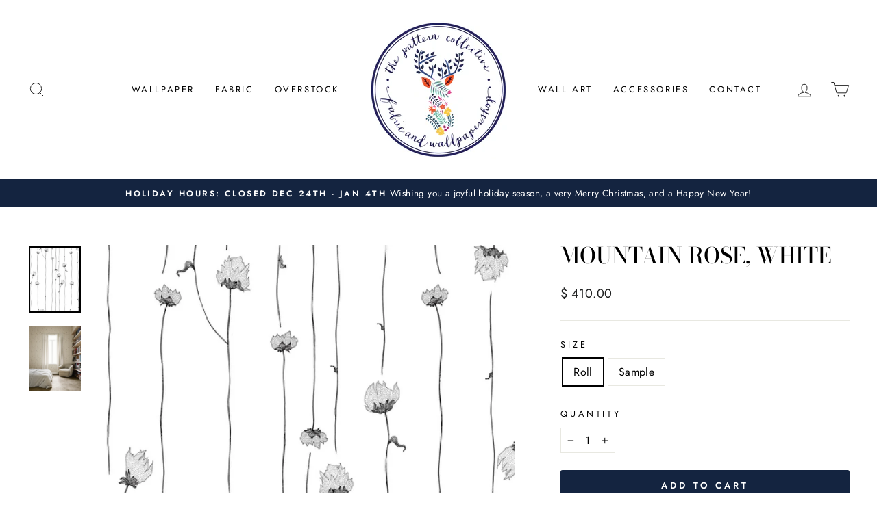

--- FILE ---
content_type: text/html; charset=utf-8
request_url: https://thepatterncollective.com/collections/poppy/products/mountain-rose-white
body_size: 28689
content:
<!doctype html>
<html class="no-js" lang="en" dir="ltr">
<head>
  <meta charset="utf-8">
  <meta http-equiv="X-UA-Compatible" content="IE=edge,chrome=1">
  <meta name="viewport" content="width=device-width,initial-scale=1">
  <meta name="theme-color" content="#142440">
  <link rel="canonical" href="https://thepatterncollective.com/products/mountain-rose-white">
  <link rel="preconnect" href="https://cdn.shopify.com" crossorigin>
  <link rel="preconnect" href="https://fonts.shopifycdn.com" crossorigin>
  <link rel="dns-prefetch" href="https://productreviews.shopifycdn.com">
  <link rel="dns-prefetch" href="https://ajax.googleapis.com">
  <link rel="dns-prefetch" href="https://maps.googleapis.com">
  <link rel="dns-prefetch" href="https://maps.gstatic.com"><link rel="shortcut icon" href="//thepatterncollective.com/cdn/shop/files/checkout_logo_9_32x32.png?v=1613526735" type="image/png" /><title>Mountain Rose, White
&ndash; The Pattern Collective
</title>
<meta name="description" content="Mesmerizing blooms create an organic leafy texture. POPPY Studio is available at The Pattern Collective."><meta property="og:site_name" content="The Pattern Collective">
  <meta property="og:url" content="https://thepatterncollective.com/products/mountain-rose-white">
  <meta property="og:title" content="Mountain Rose, White">
  <meta property="og:type" content="product">
  <meta property="og:description" content="Mesmerizing blooms create an organic leafy texture. POPPY Studio is available at The Pattern Collective."><meta property="og:image" content="http://thepatterncollective.com/cdn/shop/files/MountainRoseWhite_Poppy_ThePatternCollective.png?v=1690825723">
    <meta property="og:image:secure_url" content="https://thepatterncollective.com/cdn/shop/files/MountainRoseWhite_Poppy_ThePatternCollective.png?v=1690825723">
    <meta property="og:image:width" content="1614">
    <meta property="og:image:height" content="2048"><meta name="twitter:site" content="@ThePatternColl">
  <meta name="twitter:card" content="summary_large_image">
  <meta name="twitter:title" content="Mountain Rose, White">
  <meta name="twitter:description" content="Mesmerizing blooms create an organic leafy texture. POPPY Studio is available at The Pattern Collective.">
<style data-shopify>@font-face {
  font-family: "Bodoni Moda";
  font-weight: 500;
  font-style: normal;
  font-display: swap;
  src: url("//thepatterncollective.com/cdn/fonts/bodoni_moda/bodonimoda_n5.36d0da1db617c453fb46e8089790ab6dc72c2356.woff2") format("woff2"),
       url("//thepatterncollective.com/cdn/fonts/bodoni_moda/bodonimoda_n5.40f612bab009769f87511096f185d9228ad3baa3.woff") format("woff");
}

  @font-face {
  font-family: Jost;
  font-weight: 400;
  font-style: normal;
  font-display: swap;
  src: url("//thepatterncollective.com/cdn/fonts/jost/jost_n4.d47a1b6347ce4a4c9f437608011273009d91f2b7.woff2") format("woff2"),
       url("//thepatterncollective.com/cdn/fonts/jost/jost_n4.791c46290e672b3f85c3d1c651ef2efa3819eadd.woff") format("woff");
}


  @font-face {
  font-family: Jost;
  font-weight: 600;
  font-style: normal;
  font-display: swap;
  src: url("//thepatterncollective.com/cdn/fonts/jost/jost_n6.ec1178db7a7515114a2d84e3dd680832b7af8b99.woff2") format("woff2"),
       url("//thepatterncollective.com/cdn/fonts/jost/jost_n6.b1178bb6bdd3979fef38e103a3816f6980aeaff9.woff") format("woff");
}

  @font-face {
  font-family: Jost;
  font-weight: 400;
  font-style: italic;
  font-display: swap;
  src: url("//thepatterncollective.com/cdn/fonts/jost/jost_i4.b690098389649750ada222b9763d55796c5283a5.woff2") format("woff2"),
       url("//thepatterncollective.com/cdn/fonts/jost/jost_i4.fd766415a47e50b9e391ae7ec04e2ae25e7e28b0.woff") format("woff");
}

  @font-face {
  font-family: Jost;
  font-weight: 600;
  font-style: italic;
  font-display: swap;
  src: url("//thepatterncollective.com/cdn/fonts/jost/jost_i6.9af7e5f39e3a108c08f24047a4276332d9d7b85e.woff2") format("woff2"),
       url("//thepatterncollective.com/cdn/fonts/jost/jost_i6.2bf310262638f998ed206777ce0b9a3b98b6fe92.woff") format("woff");
}

</style><link href="//thepatterncollective.com/cdn/shop/t/42/assets/theme.css?v=93626464380700918791756340410" rel="stylesheet" type="text/css" media="all" />
<style data-shopify>:root {
    --typeHeaderPrimary: "Bodoni Moda";
    --typeHeaderFallback: serif;
    --typeHeaderSize: 38px;
    --typeHeaderWeight: 500;
    --typeHeaderLineHeight: 1;
    --typeHeaderSpacing: 0.0em;

    --typeBasePrimary:Jost;
    --typeBaseFallback:sans-serif;
    --typeBaseSize: 16px;
    --typeBaseWeight: 400;
    --typeBaseSpacing: 0.025em;
    --typeBaseLineHeight: 1.6;
    --typeBaselineHeightMinus01: 1.5;

    --typeCollectionTitle: 20px;

    --iconWeight: 2px;
    --iconLinecaps: miter;

    
        --buttonRadius: 3px;
    

    --colorGridOverlayOpacity: 0.1;
    --colorAnnouncement: #142440;
    --colorAnnouncementText: #ffffff;

    --colorBody: #ffffff;
    --colorBodyAlpha05: rgba(255, 255, 255, 0.05);
    --colorBodyDim: #f2f2f2;
    --colorBodyLightDim: #fafafa;
    --colorBodyMediumDim: #f5f5f5;


    --colorBorder: #e8e8e1;

    --colorBtnPrimary: #142440;
    --colorBtnPrimaryLight: #203a67;
    --colorBtnPrimaryDim: #0e192d;
    --colorBtnPrimaryText: #ffffff;

    --colorCartDot: #ed66a3;

    --colorDrawers: #ffffff;
    --colorDrawersDim: #f2f2f2;
    --colorDrawerBorder: #e8e8e1;
    --colorDrawerText: #000000;
    --colorDrawerTextDark: #000000;
    --colorDrawerButton: #142440;
    --colorDrawerButtonText: #ffffff;

    --colorFooter: #ffffff;
    --colorFooterText: #000000;
    --colorFooterTextAlpha01: #000000;

    --colorGridOverlay: #000000;
    --colorGridOverlayOpacity: 0.1;

    --colorHeaderTextAlpha01: rgba(0, 0, 0, 0.1);

    --colorHeroText: #ffffff;

    --colorSmallImageBg: #ffffff;
    --colorLargeImageBg: #142440;

    --colorImageOverlay: #142440;
    --colorImageOverlayOpacity: 0.1;
    --colorImageOverlayTextShadow: 0.2;

    --colorLink: #000000;

    --colorModalBg: rgba(255, 255, 255, 0.6);

    --colorNav: #ffffff;
    --colorNavText: #000000;

    --colorPrice: #1c1d1d;

    --colorSaleTag: #142440;
    --colorSaleTagText: #ffffff;

    --colorTextBody: #000000;
    --colorTextBodyAlpha015: rgba(0, 0, 0, 0.15);
    --colorTextBodyAlpha005: rgba(0, 0, 0, 0.05);
    --colorTextBodyAlpha008: rgba(0, 0, 0, 0.08);
    --colorTextSavings: #C20000;

    --urlIcoSelect: url(//thepatterncollective.com/cdn/shop/t/42/assets/ico-select.svg);
    --urlIcoSelectFooter: url(//thepatterncollective.com/cdn/shop/t/42/assets/ico-select-footer.svg);
    --urlIcoSelectWhite: url(//thepatterncollective.com/cdn/shop/t/42/assets/ico-select-white.svg);

    --grid-gutter: 17px;
    --drawer-gutter: 20px;

    --sizeChartMargin: 25px 0;
    --sizeChartIconMargin: 5px;

    --newsletterReminderPadding: 40px;

    /*Shop Pay Installments*/
    --color-body-text: #000000;
    --color-body: #ffffff;
    --color-bg: #ffffff;
    }

    .placeholder-content {
    background-image: linear-gradient(100deg, #ffffff 40%, #f7f7f7 63%, #ffffff 79%);
    }</style><script>
    document.documentElement.className = document.documentElement.className.replace('no-js', 'js');

    window.theme = window.theme || {};
    theme.routes = {
      home: "/",
      cart: "/cart.js",
      cartPage: "/cart",
      cartAdd: "/cart/add.js",
      cartChange: "/cart/change.js",
      search: "/search",
      predictiveSearch: "/search/suggest"
    };
    theme.strings = {
      soldOut: "Sold Out",
      unavailable: "Unavailable",
      inStockLabel: "In stock, ready to ship",
      oneStockLabel: "Low stock - [count] item left",
      otherStockLabel: "Low stock - [count] items left",
      willNotShipUntil: "Ready to ship [date]",
      willBeInStockAfter: "Back in stock [date]",
      waitingForStock: "Backordered, shipping soon",
      savePrice: "Save [saved_amount]",
      cartEmpty: "Your cart is currently empty.",
      cartTermsConfirmation: "WE HAVE A NO RETURN POLICY. You must agree with the terms and conditions of sales to check out",
      searchCollections: "Collections",
      searchPages: "Pages",
      searchArticles: "Articles",
      productFrom: " ",
      maxQuantity: "You can only have [quantity] of [title] in your cart."
    };
    theme.settings = {
      cartType: "drawer",
      isCustomerTemplate: false,
      moneyFormat: "$ {{amount}}",
      saveType: "dollar",
      productImageSize: "natural",
      productImageCover: false,
      predictiveSearch: true,
      predictiveSearchType: null,
      predictiveSearchVendor: false,
      predictiveSearchPrice: false,
      quickView: false,
      themeName: 'Impulse',
      themeVersion: "8.0.0"
    };
  </script>

  <script>window.performance && window.performance.mark && window.performance.mark('shopify.content_for_header.start');</script><meta name="google-site-verification" content="kXWg3-lSlnp-NfW0MBxvMzPYk4PW3G5U0-OPfcJ-cXM">
<meta id="shopify-digital-wallet" name="shopify-digital-wallet" content="/4467793/digital_wallets/dialog">
<link rel="alternate" type="application/json+oembed" href="https://thepatterncollective.com/products/mountain-rose-white.oembed">
<script async="async" src="/checkouts/internal/preloads.js?locale=en-US"></script>
<script id="shopify-features" type="application/json">{"accessToken":"2e527e26997a100e331a195fecfb6fae","betas":["rich-media-storefront-analytics"],"domain":"thepatterncollective.com","predictiveSearch":true,"shopId":4467793,"locale":"en"}</script>
<script>var Shopify = Shopify || {};
Shopify.shop = "the-pattern-collective.myshopify.com";
Shopify.locale = "en";
Shopify.currency = {"active":"USD","rate":"1.0"};
Shopify.country = "US";
Shopify.theme = {"name":"Impulse v8.0.0 | by Storetasker","id":127826100282,"schema_name":"Impulse","schema_version":"8.0.0","theme_store_id":857,"role":"main"};
Shopify.theme.handle = "null";
Shopify.theme.style = {"id":null,"handle":null};
Shopify.cdnHost = "thepatterncollective.com/cdn";
Shopify.routes = Shopify.routes || {};
Shopify.routes.root = "/";</script>
<script type="module">!function(o){(o.Shopify=o.Shopify||{}).modules=!0}(window);</script>
<script>!function(o){function n(){var o=[];function n(){o.push(Array.prototype.slice.apply(arguments))}return n.q=o,n}var t=o.Shopify=o.Shopify||{};t.loadFeatures=n(),t.autoloadFeatures=n()}(window);</script>
<script id="shop-js-analytics" type="application/json">{"pageType":"product"}</script>
<script defer="defer" async type="module" src="//thepatterncollective.com/cdn/shopifycloud/shop-js/modules/v2/client.init-shop-cart-sync_BT-GjEfc.en.esm.js"></script>
<script defer="defer" async type="module" src="//thepatterncollective.com/cdn/shopifycloud/shop-js/modules/v2/chunk.common_D58fp_Oc.esm.js"></script>
<script defer="defer" async type="module" src="//thepatterncollective.com/cdn/shopifycloud/shop-js/modules/v2/chunk.modal_xMitdFEc.esm.js"></script>
<script type="module">
  await import("//thepatterncollective.com/cdn/shopifycloud/shop-js/modules/v2/client.init-shop-cart-sync_BT-GjEfc.en.esm.js");
await import("//thepatterncollective.com/cdn/shopifycloud/shop-js/modules/v2/chunk.common_D58fp_Oc.esm.js");
await import("//thepatterncollective.com/cdn/shopifycloud/shop-js/modules/v2/chunk.modal_xMitdFEc.esm.js");

  window.Shopify.SignInWithShop?.initShopCartSync?.({"fedCMEnabled":true,"windoidEnabled":true});

</script>
<script>(function() {
  var isLoaded = false;
  function asyncLoad() {
    if (isLoaded) return;
    isLoaded = true;
    var urls = ["https:\/\/www.improvedcontactform.com\/icf.js?shop=the-pattern-collective.myshopify.com","https:\/\/api.prooffactor.com\/v1\/partners\/shopify\/embed.js?account_id=shopify:the-pattern-collective.myshopify.com\u0026shop=the-pattern-collective.myshopify.com","https:\/\/cdn.popt.in\/pixel.js?id=03ab5ff06fb4c\u0026shop=the-pattern-collective.myshopify.com","https:\/\/cdn.nfcube.com\/instafeed-f65a212a4ed3ce86a7ce51a458aabb95.js?shop=the-pattern-collective.myshopify.com"];
    for (var i = 0; i < urls.length; i++) {
      var s = document.createElement('script');
      s.type = 'text/javascript';
      s.async = true;
      s.src = urls[i];
      var x = document.getElementsByTagName('script')[0];
      x.parentNode.insertBefore(s, x);
    }
  };
  if(window.attachEvent) {
    window.attachEvent('onload', asyncLoad);
  } else {
    window.addEventListener('load', asyncLoad, false);
  }
})();</script>
<script id="__st">var __st={"a":4467793,"offset":-21600,"reqid":"2b581b19-182f-4150-8a81-c2f574ed9e55-1769095772","pageurl":"thepatterncollective.com\/collections\/poppy\/products\/mountain-rose-white","u":"7e0fb459ed72","p":"product","rtyp":"product","rid":7085647429690};</script>
<script>window.ShopifyPaypalV4VisibilityTracking = true;</script>
<script id="captcha-bootstrap">!function(){'use strict';const t='contact',e='account',n='new_comment',o=[[t,t],['blogs',n],['comments',n],[t,'customer']],c=[[e,'customer_login'],[e,'guest_login'],[e,'recover_customer_password'],[e,'create_customer']],r=t=>t.map((([t,e])=>`form[action*='/${t}']:not([data-nocaptcha='true']) input[name='form_type'][value='${e}']`)).join(','),a=t=>()=>t?[...document.querySelectorAll(t)].map((t=>t.form)):[];function s(){const t=[...o],e=r(t);return a(e)}const i='password',u='form_key',d=['recaptcha-v3-token','g-recaptcha-response','h-captcha-response',i],f=()=>{try{return window.sessionStorage}catch{return}},m='__shopify_v',_=t=>t.elements[u];function p(t,e,n=!1){try{const o=window.sessionStorage,c=JSON.parse(o.getItem(e)),{data:r}=function(t){const{data:e,action:n}=t;return t[m]||n?{data:e,action:n}:{data:t,action:n}}(c);for(const[e,n]of Object.entries(r))t.elements[e]&&(t.elements[e].value=n);n&&o.removeItem(e)}catch(o){console.error('form repopulation failed',{error:o})}}const l='form_type',E='cptcha';function T(t){t.dataset[E]=!0}const w=window,h=w.document,L='Shopify',v='ce_forms',y='captcha';let A=!1;((t,e)=>{const n=(g='f06e6c50-85a8-45c8-87d0-21a2b65856fe',I='https://cdn.shopify.com/shopifycloud/storefront-forms-hcaptcha/ce_storefront_forms_captcha_hcaptcha.v1.5.2.iife.js',D={infoText:'Protected by hCaptcha',privacyText:'Privacy',termsText:'Terms'},(t,e,n)=>{const o=w[L][v],c=o.bindForm;if(c)return c(t,g,e,D).then(n);var r;o.q.push([[t,g,e,D],n]),r=I,A||(h.body.append(Object.assign(h.createElement('script'),{id:'captcha-provider',async:!0,src:r})),A=!0)});var g,I,D;w[L]=w[L]||{},w[L][v]=w[L][v]||{},w[L][v].q=[],w[L][y]=w[L][y]||{},w[L][y].protect=function(t,e){n(t,void 0,e),T(t)},Object.freeze(w[L][y]),function(t,e,n,w,h,L){const[v,y,A,g]=function(t,e,n){const i=e?o:[],u=t?c:[],d=[...i,...u],f=r(d),m=r(i),_=r(d.filter((([t,e])=>n.includes(e))));return[a(f),a(m),a(_),s()]}(w,h,L),I=t=>{const e=t.target;return e instanceof HTMLFormElement?e:e&&e.form},D=t=>v().includes(t);t.addEventListener('submit',(t=>{const e=I(t);if(!e)return;const n=D(e)&&!e.dataset.hcaptchaBound&&!e.dataset.recaptchaBound,o=_(e),c=g().includes(e)&&(!o||!o.value);(n||c)&&t.preventDefault(),c&&!n&&(function(t){try{if(!f())return;!function(t){const e=f();if(!e)return;const n=_(t);if(!n)return;const o=n.value;o&&e.removeItem(o)}(t);const e=Array.from(Array(32),(()=>Math.random().toString(36)[2])).join('');!function(t,e){_(t)||t.append(Object.assign(document.createElement('input'),{type:'hidden',name:u})),t.elements[u].value=e}(t,e),function(t,e){const n=f();if(!n)return;const o=[...t.querySelectorAll(`input[type='${i}']`)].map((({name:t})=>t)),c=[...d,...o],r={};for(const[a,s]of new FormData(t).entries())c.includes(a)||(r[a]=s);n.setItem(e,JSON.stringify({[m]:1,action:t.action,data:r}))}(t,e)}catch(e){console.error('failed to persist form',e)}}(e),e.submit())}));const S=(t,e)=>{t&&!t.dataset[E]&&(n(t,e.some((e=>e===t))),T(t))};for(const o of['focusin','change'])t.addEventListener(o,(t=>{const e=I(t);D(e)&&S(e,y())}));const B=e.get('form_key'),M=e.get(l),P=B&&M;t.addEventListener('DOMContentLoaded',(()=>{const t=y();if(P)for(const e of t)e.elements[l].value===M&&p(e,B);[...new Set([...A(),...v().filter((t=>'true'===t.dataset.shopifyCaptcha))])].forEach((e=>S(e,t)))}))}(h,new URLSearchParams(w.location.search),n,t,e,['guest_login'])})(!0,!0)}();</script>
<script integrity="sha256-4kQ18oKyAcykRKYeNunJcIwy7WH5gtpwJnB7kiuLZ1E=" data-source-attribution="shopify.loadfeatures" defer="defer" src="//thepatterncollective.com/cdn/shopifycloud/storefront/assets/storefront/load_feature-a0a9edcb.js" crossorigin="anonymous"></script>
<script data-source-attribution="shopify.dynamic_checkout.dynamic.init">var Shopify=Shopify||{};Shopify.PaymentButton=Shopify.PaymentButton||{isStorefrontPortableWallets:!0,init:function(){window.Shopify.PaymentButton.init=function(){};var t=document.createElement("script");t.src="https://thepatterncollective.com/cdn/shopifycloud/portable-wallets/latest/portable-wallets.en.js",t.type="module",document.head.appendChild(t)}};
</script>
<script data-source-attribution="shopify.dynamic_checkout.buyer_consent">
  function portableWalletsHideBuyerConsent(e){var t=document.getElementById("shopify-buyer-consent"),n=document.getElementById("shopify-subscription-policy-button");t&&n&&(t.classList.add("hidden"),t.setAttribute("aria-hidden","true"),n.removeEventListener("click",e))}function portableWalletsShowBuyerConsent(e){var t=document.getElementById("shopify-buyer-consent"),n=document.getElementById("shopify-subscription-policy-button");t&&n&&(t.classList.remove("hidden"),t.removeAttribute("aria-hidden"),n.addEventListener("click",e))}window.Shopify?.PaymentButton&&(window.Shopify.PaymentButton.hideBuyerConsent=portableWalletsHideBuyerConsent,window.Shopify.PaymentButton.showBuyerConsent=portableWalletsShowBuyerConsent);
</script>
<script data-source-attribution="shopify.dynamic_checkout.cart.bootstrap">document.addEventListener("DOMContentLoaded",(function(){function t(){return document.querySelector("shopify-accelerated-checkout-cart, shopify-accelerated-checkout")}if(t())Shopify.PaymentButton.init();else{new MutationObserver((function(e,n){t()&&(Shopify.PaymentButton.init(),n.disconnect())})).observe(document.body,{childList:!0,subtree:!0})}}));
</script>

<script>window.performance && window.performance.mark && window.performance.mark('shopify.content_for_header.end');</script>

  <script src="//thepatterncollective.com/cdn/shop/t/42/assets/vendor-scripts-v11.js" defer="defer"></script><script src="//thepatterncollective.com/cdn/shop/t/42/assets/theme.js?v=22325264162658116151756340393" defer="defer"></script>
<link href="https://cdn.shopify.com/extensions/019bd76e-f981-7580-9227-e5919beef557/magical-mandatory-fees-191/assets/magical-mandatory-fees.css" rel="stylesheet" type="text/css" media="all">
<link href="https://monorail-edge.shopifysvc.com" rel="dns-prefetch">
<script>(function(){if ("sendBeacon" in navigator && "performance" in window) {try {var session_token_from_headers = performance.getEntriesByType('navigation')[0].serverTiming.find(x => x.name == '_s').description;} catch {var session_token_from_headers = undefined;}var session_cookie_matches = document.cookie.match(/_shopify_s=([^;]*)/);var session_token_from_cookie = session_cookie_matches && session_cookie_matches.length === 2 ? session_cookie_matches[1] : "";var session_token = session_token_from_headers || session_token_from_cookie || "";function handle_abandonment_event(e) {var entries = performance.getEntries().filter(function(entry) {return /monorail-edge.shopifysvc.com/.test(entry.name);});if (!window.abandonment_tracked && entries.length === 0) {window.abandonment_tracked = true;var currentMs = Date.now();var navigation_start = performance.timing.navigationStart;var payload = {shop_id: 4467793,url: window.location.href,navigation_start,duration: currentMs - navigation_start,session_token,page_type: "product"};window.navigator.sendBeacon("https://monorail-edge.shopifysvc.com/v1/produce", JSON.stringify({schema_id: "online_store_buyer_site_abandonment/1.1",payload: payload,metadata: {event_created_at_ms: currentMs,event_sent_at_ms: currentMs}}));}}window.addEventListener('pagehide', handle_abandonment_event);}}());</script>
<script id="web-pixels-manager-setup">(function e(e,d,r,n,o){if(void 0===o&&(o={}),!Boolean(null===(a=null===(i=window.Shopify)||void 0===i?void 0:i.analytics)||void 0===a?void 0:a.replayQueue)){var i,a;window.Shopify=window.Shopify||{};var t=window.Shopify;t.analytics=t.analytics||{};var s=t.analytics;s.replayQueue=[],s.publish=function(e,d,r){return s.replayQueue.push([e,d,r]),!0};try{self.performance.mark("wpm:start")}catch(e){}var l=function(){var e={modern:/Edge?\/(1{2}[4-9]|1[2-9]\d|[2-9]\d{2}|\d{4,})\.\d+(\.\d+|)|Firefox\/(1{2}[4-9]|1[2-9]\d|[2-9]\d{2}|\d{4,})\.\d+(\.\d+|)|Chrom(ium|e)\/(9{2}|\d{3,})\.\d+(\.\d+|)|(Maci|X1{2}).+ Version\/(15\.\d+|(1[6-9]|[2-9]\d|\d{3,})\.\d+)([,.]\d+|)( \(\w+\)|)( Mobile\/\w+|) Safari\/|Chrome.+OPR\/(9{2}|\d{3,})\.\d+\.\d+|(CPU[ +]OS|iPhone[ +]OS|CPU[ +]iPhone|CPU IPhone OS|CPU iPad OS)[ +]+(15[._]\d+|(1[6-9]|[2-9]\d|\d{3,})[._]\d+)([._]\d+|)|Android:?[ /-](13[3-9]|1[4-9]\d|[2-9]\d{2}|\d{4,})(\.\d+|)(\.\d+|)|Android.+Firefox\/(13[5-9]|1[4-9]\d|[2-9]\d{2}|\d{4,})\.\d+(\.\d+|)|Android.+Chrom(ium|e)\/(13[3-9]|1[4-9]\d|[2-9]\d{2}|\d{4,})\.\d+(\.\d+|)|SamsungBrowser\/([2-9]\d|\d{3,})\.\d+/,legacy:/Edge?\/(1[6-9]|[2-9]\d|\d{3,})\.\d+(\.\d+|)|Firefox\/(5[4-9]|[6-9]\d|\d{3,})\.\d+(\.\d+|)|Chrom(ium|e)\/(5[1-9]|[6-9]\d|\d{3,})\.\d+(\.\d+|)([\d.]+$|.*Safari\/(?![\d.]+ Edge\/[\d.]+$))|(Maci|X1{2}).+ Version\/(10\.\d+|(1[1-9]|[2-9]\d|\d{3,})\.\d+)([,.]\d+|)( \(\w+\)|)( Mobile\/\w+|) Safari\/|Chrome.+OPR\/(3[89]|[4-9]\d|\d{3,})\.\d+\.\d+|(CPU[ +]OS|iPhone[ +]OS|CPU[ +]iPhone|CPU IPhone OS|CPU iPad OS)[ +]+(10[._]\d+|(1[1-9]|[2-9]\d|\d{3,})[._]\d+)([._]\d+|)|Android:?[ /-](13[3-9]|1[4-9]\d|[2-9]\d{2}|\d{4,})(\.\d+|)(\.\d+|)|Mobile Safari.+OPR\/([89]\d|\d{3,})\.\d+\.\d+|Android.+Firefox\/(13[5-9]|1[4-9]\d|[2-9]\d{2}|\d{4,})\.\d+(\.\d+|)|Android.+Chrom(ium|e)\/(13[3-9]|1[4-9]\d|[2-9]\d{2}|\d{4,})\.\d+(\.\d+|)|Android.+(UC? ?Browser|UCWEB|U3)[ /]?(15\.([5-9]|\d{2,})|(1[6-9]|[2-9]\d|\d{3,})\.\d+)\.\d+|SamsungBrowser\/(5\.\d+|([6-9]|\d{2,})\.\d+)|Android.+MQ{2}Browser\/(14(\.(9|\d{2,})|)|(1[5-9]|[2-9]\d|\d{3,})(\.\d+|))(\.\d+|)|K[Aa][Ii]OS\/(3\.\d+|([4-9]|\d{2,})\.\d+)(\.\d+|)/},d=e.modern,r=e.legacy,n=navigator.userAgent;return n.match(d)?"modern":n.match(r)?"legacy":"unknown"}(),u="modern"===l?"modern":"legacy",c=(null!=n?n:{modern:"",legacy:""})[u],f=function(e){return[e.baseUrl,"/wpm","/b",e.hashVersion,"modern"===e.buildTarget?"m":"l",".js"].join("")}({baseUrl:d,hashVersion:r,buildTarget:u}),m=function(e){var d=e.version,r=e.bundleTarget,n=e.surface,o=e.pageUrl,i=e.monorailEndpoint;return{emit:function(e){var a=e.status,t=e.errorMsg,s=(new Date).getTime(),l=JSON.stringify({metadata:{event_sent_at_ms:s},events:[{schema_id:"web_pixels_manager_load/3.1",payload:{version:d,bundle_target:r,page_url:o,status:a,surface:n,error_msg:t},metadata:{event_created_at_ms:s}}]});if(!i)return console&&console.warn&&console.warn("[Web Pixels Manager] No Monorail endpoint provided, skipping logging."),!1;try{return self.navigator.sendBeacon.bind(self.navigator)(i,l)}catch(e){}var u=new XMLHttpRequest;try{return u.open("POST",i,!0),u.setRequestHeader("Content-Type","text/plain"),u.send(l),!0}catch(e){return console&&console.warn&&console.warn("[Web Pixels Manager] Got an unhandled error while logging to Monorail."),!1}}}}({version:r,bundleTarget:l,surface:e.surface,pageUrl:self.location.href,monorailEndpoint:e.monorailEndpoint});try{o.browserTarget=l,function(e){var d=e.src,r=e.async,n=void 0===r||r,o=e.onload,i=e.onerror,a=e.sri,t=e.scriptDataAttributes,s=void 0===t?{}:t,l=document.createElement("script"),u=document.querySelector("head"),c=document.querySelector("body");if(l.async=n,l.src=d,a&&(l.integrity=a,l.crossOrigin="anonymous"),s)for(var f in s)if(Object.prototype.hasOwnProperty.call(s,f))try{l.dataset[f]=s[f]}catch(e){}if(o&&l.addEventListener("load",o),i&&l.addEventListener("error",i),u)u.appendChild(l);else{if(!c)throw new Error("Did not find a head or body element to append the script");c.appendChild(l)}}({src:f,async:!0,onload:function(){if(!function(){var e,d;return Boolean(null===(d=null===(e=window.Shopify)||void 0===e?void 0:e.analytics)||void 0===d?void 0:d.initialized)}()){var d=window.webPixelsManager.init(e)||void 0;if(d){var r=window.Shopify.analytics;r.replayQueue.forEach((function(e){var r=e[0],n=e[1],o=e[2];d.publishCustomEvent(r,n,o)})),r.replayQueue=[],r.publish=d.publishCustomEvent,r.visitor=d.visitor,r.initialized=!0}}},onerror:function(){return m.emit({status:"failed",errorMsg:"".concat(f," has failed to load")})},sri:function(e){var d=/^sha384-[A-Za-z0-9+/=]+$/;return"string"==typeof e&&d.test(e)}(c)?c:"",scriptDataAttributes:o}),m.emit({status:"loading"})}catch(e){m.emit({status:"failed",errorMsg:(null==e?void 0:e.message)||"Unknown error"})}}})({shopId: 4467793,storefrontBaseUrl: "https://thepatterncollective.com",extensionsBaseUrl: "https://extensions.shopifycdn.com/cdn/shopifycloud/web-pixels-manager",monorailEndpoint: "https://monorail-edge.shopifysvc.com/unstable/produce_batch",surface: "storefront-renderer",enabledBetaFlags: ["2dca8a86"],webPixelsConfigList: [{"id":"264962106","configuration":"{\"config\":\"{\\\"pixel_id\\\":\\\"G-HRFWTQH57Q\\\",\\\"target_country\\\":\\\"US\\\",\\\"gtag_events\\\":[{\\\"type\\\":\\\"begin_checkout\\\",\\\"action_label\\\":\\\"G-HRFWTQH57Q\\\"},{\\\"type\\\":\\\"search\\\",\\\"action_label\\\":\\\"G-HRFWTQH57Q\\\"},{\\\"type\\\":\\\"view_item\\\",\\\"action_label\\\":[\\\"G-HRFWTQH57Q\\\",\\\"MC-6ZQPMT5K8T\\\"]},{\\\"type\\\":\\\"purchase\\\",\\\"action_label\\\":[\\\"G-HRFWTQH57Q\\\",\\\"MC-6ZQPMT5K8T\\\"]},{\\\"type\\\":\\\"page_view\\\",\\\"action_label\\\":[\\\"G-HRFWTQH57Q\\\",\\\"MC-6ZQPMT5K8T\\\"]},{\\\"type\\\":\\\"add_payment_info\\\",\\\"action_label\\\":\\\"G-HRFWTQH57Q\\\"},{\\\"type\\\":\\\"add_to_cart\\\",\\\"action_label\\\":\\\"G-HRFWTQH57Q\\\"}],\\\"enable_monitoring_mode\\\":false}\"}","eventPayloadVersion":"v1","runtimeContext":"OPEN","scriptVersion":"b2a88bafab3e21179ed38636efcd8a93","type":"APP","apiClientId":1780363,"privacyPurposes":[],"dataSharingAdjustments":{"protectedCustomerApprovalScopes":["read_customer_address","read_customer_email","read_customer_name","read_customer_personal_data","read_customer_phone"]}},{"id":"27590714","configuration":"{\"tagID\":\"2616236575708\"}","eventPayloadVersion":"v1","runtimeContext":"STRICT","scriptVersion":"18031546ee651571ed29edbe71a3550b","type":"APP","apiClientId":3009811,"privacyPurposes":["ANALYTICS","MARKETING","SALE_OF_DATA"],"dataSharingAdjustments":{"protectedCustomerApprovalScopes":["read_customer_address","read_customer_email","read_customer_name","read_customer_personal_data","read_customer_phone"]}},{"id":"shopify-app-pixel","configuration":"{}","eventPayloadVersion":"v1","runtimeContext":"STRICT","scriptVersion":"0450","apiClientId":"shopify-pixel","type":"APP","privacyPurposes":["ANALYTICS","MARKETING"]},{"id":"shopify-custom-pixel","eventPayloadVersion":"v1","runtimeContext":"LAX","scriptVersion":"0450","apiClientId":"shopify-pixel","type":"CUSTOM","privacyPurposes":["ANALYTICS","MARKETING"]}],isMerchantRequest: false,initData: {"shop":{"name":"The Pattern Collective","paymentSettings":{"currencyCode":"USD"},"myshopifyDomain":"the-pattern-collective.myshopify.com","countryCode":"US","storefrontUrl":"https:\/\/thepatterncollective.com"},"customer":null,"cart":null,"checkout":null,"productVariants":[{"price":{"amount":410.0,"currencyCode":"USD"},"product":{"title":"Mountain Rose, White","vendor":"Poppy","id":"7085647429690","untranslatedTitle":"Mountain Rose, White","url":"\/products\/mountain-rose-white","type":"Wallpaper"},"id":"39993291112506","image":{"src":"\/\/thepatterncollective.com\/cdn\/shop\/files\/MountainRoseWhite_Poppy_ThePatternCollective.png?v=1690825723"},"sku":null,"title":"Roll","untranslatedTitle":"Roll"},{"price":{"amount":5.0,"currencyCode":"USD"},"product":{"title":"Mountain Rose, White","vendor":"Poppy","id":"7085647429690","untranslatedTitle":"Mountain Rose, White","url":"\/products\/mountain-rose-white","type":"Wallpaper"},"id":"39993291145274","image":{"src":"\/\/thepatterncollective.com\/cdn\/shop\/files\/MountainRoseWhite_Poppy_ThePatternCollective.png?v=1690825723"},"sku":null,"title":"Sample","untranslatedTitle":"Sample"}],"purchasingCompany":null},},"https://thepatterncollective.com/cdn","fcfee988w5aeb613cpc8e4bc33m6693e112",{"modern":"","legacy":""},{"shopId":"4467793","storefrontBaseUrl":"https:\/\/thepatterncollective.com","extensionBaseUrl":"https:\/\/extensions.shopifycdn.com\/cdn\/shopifycloud\/web-pixels-manager","surface":"storefront-renderer","enabledBetaFlags":"[\"2dca8a86\"]","isMerchantRequest":"false","hashVersion":"fcfee988w5aeb613cpc8e4bc33m6693e112","publish":"custom","events":"[[\"page_viewed\",{}],[\"product_viewed\",{\"productVariant\":{\"price\":{\"amount\":410.0,\"currencyCode\":\"USD\"},\"product\":{\"title\":\"Mountain Rose, White\",\"vendor\":\"Poppy\",\"id\":\"7085647429690\",\"untranslatedTitle\":\"Mountain Rose, White\",\"url\":\"\/products\/mountain-rose-white\",\"type\":\"Wallpaper\"},\"id\":\"39993291112506\",\"image\":{\"src\":\"\/\/thepatterncollective.com\/cdn\/shop\/files\/MountainRoseWhite_Poppy_ThePatternCollective.png?v=1690825723\"},\"sku\":null,\"title\":\"Roll\",\"untranslatedTitle\":\"Roll\"}}]]"});</script><script>
  window.ShopifyAnalytics = window.ShopifyAnalytics || {};
  window.ShopifyAnalytics.meta = window.ShopifyAnalytics.meta || {};
  window.ShopifyAnalytics.meta.currency = 'USD';
  var meta = {"product":{"id":7085647429690,"gid":"gid:\/\/shopify\/Product\/7085647429690","vendor":"Poppy","type":"Wallpaper","handle":"mountain-rose-white","variants":[{"id":39993291112506,"price":41000,"name":"Mountain Rose, White - Roll","public_title":"Roll","sku":null},{"id":39993291145274,"price":500,"name":"Mountain Rose, White - Sample","public_title":"Sample","sku":null}],"remote":false},"page":{"pageType":"product","resourceType":"product","resourceId":7085647429690,"requestId":"2b581b19-182f-4150-8a81-c2f574ed9e55-1769095772"}};
  for (var attr in meta) {
    window.ShopifyAnalytics.meta[attr] = meta[attr];
  }
</script>
<script class="analytics">
  (function () {
    var customDocumentWrite = function(content) {
      var jquery = null;

      if (window.jQuery) {
        jquery = window.jQuery;
      } else if (window.Checkout && window.Checkout.$) {
        jquery = window.Checkout.$;
      }

      if (jquery) {
        jquery('body').append(content);
      }
    };

    var hasLoggedConversion = function(token) {
      if (token) {
        return document.cookie.indexOf('loggedConversion=' + token) !== -1;
      }
      return false;
    }

    var setCookieIfConversion = function(token) {
      if (token) {
        var twoMonthsFromNow = new Date(Date.now());
        twoMonthsFromNow.setMonth(twoMonthsFromNow.getMonth() + 2);

        document.cookie = 'loggedConversion=' + token + '; expires=' + twoMonthsFromNow;
      }
    }

    var trekkie = window.ShopifyAnalytics.lib = window.trekkie = window.trekkie || [];
    if (trekkie.integrations) {
      return;
    }
    trekkie.methods = [
      'identify',
      'page',
      'ready',
      'track',
      'trackForm',
      'trackLink'
    ];
    trekkie.factory = function(method) {
      return function() {
        var args = Array.prototype.slice.call(arguments);
        args.unshift(method);
        trekkie.push(args);
        return trekkie;
      };
    };
    for (var i = 0; i < trekkie.methods.length; i++) {
      var key = trekkie.methods[i];
      trekkie[key] = trekkie.factory(key);
    }
    trekkie.load = function(config) {
      trekkie.config = config || {};
      trekkie.config.initialDocumentCookie = document.cookie;
      var first = document.getElementsByTagName('script')[0];
      var script = document.createElement('script');
      script.type = 'text/javascript';
      script.onerror = function(e) {
        var scriptFallback = document.createElement('script');
        scriptFallback.type = 'text/javascript';
        scriptFallback.onerror = function(error) {
                var Monorail = {
      produce: function produce(monorailDomain, schemaId, payload) {
        var currentMs = new Date().getTime();
        var event = {
          schema_id: schemaId,
          payload: payload,
          metadata: {
            event_created_at_ms: currentMs,
            event_sent_at_ms: currentMs
          }
        };
        return Monorail.sendRequest("https://" + monorailDomain + "/v1/produce", JSON.stringify(event));
      },
      sendRequest: function sendRequest(endpointUrl, payload) {
        // Try the sendBeacon API
        if (window && window.navigator && typeof window.navigator.sendBeacon === 'function' && typeof window.Blob === 'function' && !Monorail.isIos12()) {
          var blobData = new window.Blob([payload], {
            type: 'text/plain'
          });

          if (window.navigator.sendBeacon(endpointUrl, blobData)) {
            return true;
          } // sendBeacon was not successful

        } // XHR beacon

        var xhr = new XMLHttpRequest();

        try {
          xhr.open('POST', endpointUrl);
          xhr.setRequestHeader('Content-Type', 'text/plain');
          xhr.send(payload);
        } catch (e) {
          console.log(e);
        }

        return false;
      },
      isIos12: function isIos12() {
        return window.navigator.userAgent.lastIndexOf('iPhone; CPU iPhone OS 12_') !== -1 || window.navigator.userAgent.lastIndexOf('iPad; CPU OS 12_') !== -1;
      }
    };
    Monorail.produce('monorail-edge.shopifysvc.com',
      'trekkie_storefront_load_errors/1.1',
      {shop_id: 4467793,
      theme_id: 127826100282,
      app_name: "storefront",
      context_url: window.location.href,
      source_url: "//thepatterncollective.com/cdn/s/trekkie.storefront.1bbfab421998800ff09850b62e84b8915387986d.min.js"});

        };
        scriptFallback.async = true;
        scriptFallback.src = '//thepatterncollective.com/cdn/s/trekkie.storefront.1bbfab421998800ff09850b62e84b8915387986d.min.js';
        first.parentNode.insertBefore(scriptFallback, first);
      };
      script.async = true;
      script.src = '//thepatterncollective.com/cdn/s/trekkie.storefront.1bbfab421998800ff09850b62e84b8915387986d.min.js';
      first.parentNode.insertBefore(script, first);
    };
    trekkie.load(
      {"Trekkie":{"appName":"storefront","development":false,"defaultAttributes":{"shopId":4467793,"isMerchantRequest":null,"themeId":127826100282,"themeCityHash":"6244197638372726902","contentLanguage":"en","currency":"USD","eventMetadataId":"74ad2cd3-580a-49c9-a9b7-be5fcda1e5f2"},"isServerSideCookieWritingEnabled":true,"monorailRegion":"shop_domain","enabledBetaFlags":["65f19447"]},"Session Attribution":{},"S2S":{"facebookCapiEnabled":false,"source":"trekkie-storefront-renderer","apiClientId":580111}}
    );

    var loaded = false;
    trekkie.ready(function() {
      if (loaded) return;
      loaded = true;

      window.ShopifyAnalytics.lib = window.trekkie;

      var originalDocumentWrite = document.write;
      document.write = customDocumentWrite;
      try { window.ShopifyAnalytics.merchantGoogleAnalytics.call(this); } catch(error) {};
      document.write = originalDocumentWrite;

      window.ShopifyAnalytics.lib.page(null,{"pageType":"product","resourceType":"product","resourceId":7085647429690,"requestId":"2b581b19-182f-4150-8a81-c2f574ed9e55-1769095772","shopifyEmitted":true});

      var match = window.location.pathname.match(/checkouts\/(.+)\/(thank_you|post_purchase)/)
      var token = match? match[1]: undefined;
      if (!hasLoggedConversion(token)) {
        setCookieIfConversion(token);
        window.ShopifyAnalytics.lib.track("Viewed Product",{"currency":"USD","variantId":39993291112506,"productId":7085647429690,"productGid":"gid:\/\/shopify\/Product\/7085647429690","name":"Mountain Rose, White - Roll","price":"410.00","sku":null,"brand":"Poppy","variant":"Roll","category":"Wallpaper","nonInteraction":true,"remote":false},undefined,undefined,{"shopifyEmitted":true});
      window.ShopifyAnalytics.lib.track("monorail:\/\/trekkie_storefront_viewed_product\/1.1",{"currency":"USD","variantId":39993291112506,"productId":7085647429690,"productGid":"gid:\/\/shopify\/Product\/7085647429690","name":"Mountain Rose, White - Roll","price":"410.00","sku":null,"brand":"Poppy","variant":"Roll","category":"Wallpaper","nonInteraction":true,"remote":false,"referer":"https:\/\/thepatterncollective.com\/collections\/poppy\/products\/mountain-rose-white"});
      }
    });


        var eventsListenerScript = document.createElement('script');
        eventsListenerScript.async = true;
        eventsListenerScript.src = "//thepatterncollective.com/cdn/shopifycloud/storefront/assets/shop_events_listener-3da45d37.js";
        document.getElementsByTagName('head')[0].appendChild(eventsListenerScript);

})();</script>
  <script>
  if (!window.ga || (window.ga && typeof window.ga !== 'function')) {
    window.ga = function ga() {
      (window.ga.q = window.ga.q || []).push(arguments);
      if (window.Shopify && window.Shopify.analytics && typeof window.Shopify.analytics.publish === 'function') {
        window.Shopify.analytics.publish("ga_stub_called", {}, {sendTo: "google_osp_migration"});
      }
      console.error("Shopify's Google Analytics stub called with:", Array.from(arguments), "\nSee https://help.shopify.com/manual/promoting-marketing/pixels/pixel-migration#google for more information.");
    };
    if (window.Shopify && window.Shopify.analytics && typeof window.Shopify.analytics.publish === 'function') {
      window.Shopify.analytics.publish("ga_stub_initialized", {}, {sendTo: "google_osp_migration"});
    }
  }
</script>
<script
  defer
  src="https://thepatterncollective.com/cdn/shopifycloud/perf-kit/shopify-perf-kit-3.0.4.min.js"
  data-application="storefront-renderer"
  data-shop-id="4467793"
  data-render-region="gcp-us-central1"
  data-page-type="product"
  data-theme-instance-id="127826100282"
  data-theme-name="Impulse"
  data-theme-version="8.0.0"
  data-monorail-region="shop_domain"
  data-resource-timing-sampling-rate="10"
  data-shs="true"
  data-shs-beacon="true"
  data-shs-export-with-fetch="true"
  data-shs-logs-sample-rate="1"
  data-shs-beacon-endpoint="https://thepatterncollective.com/api/collect"
></script>
</head>

<body class="template-product" data-center-text="true" data-button_style="round-slight" data-type_header_capitalize="true" data-type_headers_align_text="true" data-type_product_capitalize="true" data-swatch_style="square" >

  <a class="in-page-link visually-hidden skip-link" href="#MainContent">Skip to content</a>

  <div id="PageContainer" class="page-container">
    <div class="transition-body"><!-- BEGIN sections: header-group -->
<div id="shopify-section-sections--15750346244154__header" class="shopify-section shopify-section-group-header-group">

<div id="NavDrawer" class="drawer drawer--left">
  <div class="drawer__contents">
    <div class="drawer__fixed-header">
      <div class="drawer__header appear-animation appear-delay-1">
        <div class="h2 drawer__title"></div>
        <div class="drawer__close">
          <button type="button" class="drawer__close-button js-drawer-close">
            <svg aria-hidden="true" focusable="false" role="presentation" class="icon icon-close" viewBox="0 0 64 64"><title>icon-X</title><path d="m19 17.61 27.12 27.13m0-27.12L19 44.74"/></svg>
            <span class="icon__fallback-text">Close menu</span>
          </button>
        </div>
      </div>
    </div>
    <div class="drawer__scrollable">
      <ul class="mobile-nav" role="navigation" aria-label="Primary"><li class="mobile-nav__item appear-animation appear-delay-2"><a href="/collections/wallpaper/wallpaper" class="mobile-nav__link mobile-nav__link--top-level">Wallpaper</a></li><li class="mobile-nav__item appear-animation appear-delay-3"><a href="/collections/fabric/fabric" class="mobile-nav__link mobile-nav__link--top-level">Fabric</a></li><li class="mobile-nav__item appear-animation appear-delay-4"><a href="/collections/sale/sale" class="mobile-nav__link mobile-nav__link--top-level">Overstock</a></li><li class="mobile-nav__item appear-animation appear-delay-5"><a href="/collections/wall-art" class="mobile-nav__link mobile-nav__link--top-level">Wall Art</a></li><li class="mobile-nav__item appear-animation appear-delay-6"><a href="/collections/accessories" class="mobile-nav__link mobile-nav__link--top-level">Accessories</a></li><li class="mobile-nav__item appear-animation appear-delay-7"><a href="/pages/contact-us" class="mobile-nav__link mobile-nav__link--top-level">Contact</a></li><li class="mobile-nav__item mobile-nav__item--secondary">
            <div class="grid"><div class="grid__item one-half appear-animation appear-delay-8">
                  <a href="/account" class="mobile-nav__link">Log in
</a>
                </div></div>
          </li></ul><ul class="mobile-nav__social appear-animation appear-delay-9"><li class="mobile-nav__social-item">
            <a target="_blank" rel="noopener" href="https://www.instagram.com/thepatterncollective/" title="The Pattern Collective on Instagram">
              <svg aria-hidden="true" focusable="false" role="presentation" class="icon icon-instagram" viewBox="0 0 32 32"><title>instagram</title><path fill="#444" d="M16 3.094c4.206 0 4.7.019 6.363.094 1.538.069 2.369.325 2.925.544.738.287 1.262.625 1.813 1.175s.894 1.075 1.175 1.813c.212.556.475 1.387.544 2.925.075 1.662.094 2.156.094 6.363s-.019 4.7-.094 6.363c-.069 1.538-.325 2.369-.544 2.925-.288.738-.625 1.262-1.175 1.813s-1.075.894-1.813 1.175c-.556.212-1.387.475-2.925.544-1.663.075-2.156.094-6.363.094s-4.7-.019-6.363-.094c-1.537-.069-2.369-.325-2.925-.544-.737-.288-1.263-.625-1.813-1.175s-.894-1.075-1.175-1.813c-.212-.556-.475-1.387-.544-2.925-.075-1.663-.094-2.156-.094-6.363s.019-4.7.094-6.363c.069-1.537.325-2.369.544-2.925.287-.737.625-1.263 1.175-1.813s1.075-.894 1.813-1.175c.556-.212 1.388-.475 2.925-.544 1.662-.081 2.156-.094 6.363-.094zm0-2.838c-4.275 0-4.813.019-6.494.094-1.675.075-2.819.344-3.819.731-1.037.4-1.913.944-2.788 1.819S1.486 4.656 1.08 5.688c-.387 1-.656 2.144-.731 3.825-.075 1.675-.094 2.213-.094 6.488s.019 4.813.094 6.494c.075 1.675.344 2.819.731 3.825.4 1.038.944 1.913 1.819 2.788s1.756 1.413 2.788 1.819c1 .387 2.144.656 3.825.731s2.213.094 6.494.094 4.813-.019 6.494-.094c1.675-.075 2.819-.344 3.825-.731 1.038-.4 1.913-.944 2.788-1.819s1.413-1.756 1.819-2.788c.387-1 .656-2.144.731-3.825s.094-2.212.094-6.494-.019-4.813-.094-6.494c-.075-1.675-.344-2.819-.731-3.825-.4-1.038-.944-1.913-1.819-2.788s-1.756-1.413-2.788-1.819c-1-.387-2.144-.656-3.825-.731C20.812.275 20.275.256 16 .256z"/><path fill="#444" d="M16 7.912a8.088 8.088 0 0 0 0 16.175c4.463 0 8.087-3.625 8.087-8.088s-3.625-8.088-8.088-8.088zm0 13.338a5.25 5.25 0 1 1 0-10.5 5.25 5.25 0 1 1 0 10.5zM26.294 7.594a1.887 1.887 0 1 1-3.774.002 1.887 1.887 0 0 1 3.774-.003z"/></svg>
              <span class="icon__fallback-text">Instagram</span>
            </a>
          </li><li class="mobile-nav__social-item">
            <a target="_blank" rel="noopener" href="https://www.facebook.com/thepatterncollective" title="The Pattern Collective on Facebook">
              <svg aria-hidden="true" focusable="false" role="presentation" class="icon icon-facebook" viewBox="0 0 14222 14222"><path d="M14222 7112c0 3549.352-2600.418 6491.344-6000 7024.72V9168h1657l315-2056H8222V5778c0-562 275-1111 1159-1111h897V2917s-814-139-1592-139c-1624 0-2686 984-2686 2767v1567H4194v2056h1806v4968.72C2600.418 13603.344 0 10661.352 0 7112 0 3184.703 3183.703 1 7111 1s7111 3183.703 7111 7111Zm-8222 7025c362 57 733 86 1111 86-377.945 0-749.003-29.485-1111-86.28Zm2222 0v-.28a7107.458 7107.458 0 0 1-167.717 24.267A7407.158 7407.158 0 0 0 8222 14137Zm-167.717 23.987C7745.664 14201.89 7430.797 14223 7111 14223c319.843 0 634.675-21.479 943.283-62.013Z"/></svg>
              <span class="icon__fallback-text">Facebook</span>
            </a>
          </li><li class="mobile-nav__social-item">
            <a target="_blank" rel="noopener" href="https://twitter.com/ThePatternColl" title="The Pattern Collective on X">
              <svg aria-hidden="true" focusable="false" role="presentation" class="icon icon-twitter" viewBox="0 0 20 20"><path d="M11.095 5.514c.1-.167.158-.3.249-.409A986.714 986.714 0 0 1 14.67 1.11c.43-.514.876-.614 1.35-.327.53.32.609.932.166 1.485-.477.598-.978 1.178-1.467 1.766-.772.927-1.538 1.862-2.322 2.78-.184.216-.21.358-.038.609 2.158 3.157 4.304 6.323 6.448 9.49.18.266.345.55.463.845.435 1.093-.138 2.07-1.319 2.157-1.61.118-3.226.142-4.829-.11-.95-.15-1.607-.758-2.13-1.513-1.15-1.66-2.28-3.334-3.42-5.002-.071-.105-.155-.203-.289-.377-.086.124-.14.214-.207.295a4455.405 4455.405 0 0 1-4.44 5.31 3.698 3.698 0 0 1-.387.42c-.351.308-.85.304-1.217.008-.353-.286-.466-.811-.194-1.194.352-.495.75-.96 1.139-1.43 1.328-1.6 2.66-3.2 4-4.79.184-.219.16-.371.011-.59a1936.237 1936.237 0 0 1-5.324-7.87c-.205-.304-.4-.63-.533-.97C-.27 1.092.28.095 1.357.045c1.514-.07 3.037-.046 4.553.008 1.13.04 1.915.732 2.532 1.62.791 1.14 1.57 2.287 2.354 3.43.066.096.136.19.297.414l.002-.003Zm-8.888-3.6c.098.168.16.293.237.407 3.38 4.967 6.762 9.933 10.14 14.903.331.487.757.792 1.357.804 1.004.017 2.008.028 3.011.037.065 0 .13-.039.24-.076-.113-.184-.205-.345-.309-.5-2.271-3.352-4.54-6.706-6.816-10.054-1.101-1.62-2.224-3.227-3.324-4.847-.337-.495-.8-.693-1.37-.702-.897-.011-1.793-.02-2.69-.024-.138 0-.276.029-.473.05l-.003.002Z"/></svg>
              <span class="icon__fallback-text">X</span>
            </a>
          </li><li class="mobile-nav__social-item">
            <a target="_blank" rel="noopener" href="https://www.pinterest.com/ThePatternColl/_shop/" title="The Pattern Collective on Pinterest">
              <svg aria-hidden="true" focusable="false" role="presentation" class="icon icon-pinterest" viewBox="0 0 256 256"><path d="M0 128.002c0 52.414 31.518 97.442 76.619 117.239-.36-8.938-.064-19.668 2.228-29.393 2.461-10.391 16.47-69.748 16.47-69.748s-4.089-8.173-4.089-20.252c0-18.969 10.994-33.136 24.686-33.136 11.643 0 17.268 8.745 17.268 19.217 0 11.704-7.465 29.211-11.304 45.426-3.207 13.578 6.808 24.653 20.203 24.653 24.252 0 40.586-31.149 40.586-68.055 0-28.054-18.895-49.052-53.262-49.052-38.828 0-63.017 28.956-63.017 61.3 0 11.152 3.288 19.016 8.438 25.106 2.368 2.797 2.697 3.922 1.84 7.134-.614 2.355-2.024 8.025-2.608 10.272-.852 3.242-3.479 4.401-6.409 3.204-17.884-7.301-26.213-26.886-26.213-48.902 0-36.361 30.666-79.961 91.482-79.961 48.87 0 81.035 35.364 81.035 73.325 0 50.213-27.916 87.726-69.066 87.726-13.819 0-26.818-7.47-31.271-15.955 0 0-7.431 29.492-9.005 35.187-2.714 9.869-8.026 19.733-12.883 27.421a127.897 127.897 0 0 0 36.277 5.249c70.684 0 127.996-57.309 127.996-128.005C256.001 57.309 198.689 0 128.005 0 57.314 0 0 57.309 0 128.002Z"/></svg>
              <span class="icon__fallback-text">Pinterest</span>
            </a>
          </li><li class="mobile-nav__social-item">
            <a target="_blank" rel="noopener" href="https://www.linkedin.com/company/the-pattern-collective" title="The Pattern Collective on LinkedIn">
              <svg aria-hidden="true" focusable="false" role="presentation" class="icon icon-linkedin" viewBox="0 0 24 24"><path d="M4.98 3.5C4.98 4.881 3.87 6 2.5 6S.02 4.881.02 3.5C.02 2.12 1.13 1 2.5 1s2.48 1.12 2.48 2.5zM5 8H0v16h5V8zm7.982 0H8.014v16h4.969v-8.399c0-4.67 6.029-5.052 6.029 0V24H24V13.869c0-7.88-8.922-7.593-11.018-3.714V8z"/></svg>
              <span class="icon__fallback-text">LinkedIn</span>
            </a>
          </li></ul>
    </div>
  </div>
</div>
<div id="CartDrawer" class="drawer drawer--right">
    <form id="CartDrawerForm" action="/cart" method="post" novalidate class="drawer__contents" data-location="cart-drawer">
      <div class="drawer__fixed-header">
        <div class="drawer__header appear-animation appear-delay-1">
          <div class="h2 drawer__title">All Sales Are Final. No cancellations, returns, or exchanges.</div>
          <div class="drawer__close">
            <button type="button" class="drawer__close-button js-drawer-close">
              <svg aria-hidden="true" focusable="false" role="presentation" class="icon icon-close" viewBox="0 0 64 64"><title>icon-X</title><path d="m19 17.61 27.12 27.13m0-27.12L19 44.74"/></svg>
              <span class="icon__fallback-text">Close cart</span>
            </button>
          </div>
        </div>
      </div>

      <div class="drawer__inner">
        <div class="drawer__scrollable">
          <div data-products class="appear-animation appear-delay-2"></div>

          
            <div class="appear-animation appear-delay-3">
              <label for="CartNoteDrawer">Order note</label>
              <textarea name="note" class="input-full cart-notes" id="CartNoteDrawer"></textarea>
            </div>
          
        </div>

        <div class="drawer__footer appear-animation appear-delay-4">
          <div data-discounts>
            
          </div>

          <div class="cart__item-sub cart__item-row">
            <div class="ajaxcart__subtotal">Subtotal</div>
            <div data-subtotal>$ 0.00</div>
          </div>

          <div class="cart__item-row text-center">
            <small>
              NO RETURNS OR EXCHANGES. Please note: Import duties, tariffs, and taxes are not included in your order total. Customers are responsible for all charges billed by customs before delivery. Shipping, sales taxes, and discount codes calculated at checkout.<br />
            </small>
          </div>

          
            <div class="cart__item-row cart__terms">
              <input type="checkbox" id="CartTermsDrawer" class="cart__terms-checkbox">
              <label for="CartTermsDrawer">
                
                  I agree with the <a href='/pages/terms-and-conditions' target='_blank'><b>terms and conditions</b></a> and understand ALL SALES ARE FINAL. 
                
              </label>
            </div>
          

          <div class="cart__checkout-wrapper">
            <button type="submit" name="checkout" data-terms-required="true" class="btn cart__checkout">
              Check out
            </button>

            
          </div>
        </div>
      </div>

      <div class="drawer__cart-empty appear-animation appear-delay-2">
        <div class="drawer__scrollable">
          Your cart is currently empty.
        </div>
      </div>
    </form>
  </div><style>
  .site-nav__link,
  .site-nav__dropdown-link:not(.site-nav__dropdown-link--top-level) {
    font-size: 13px;
  }
  
    .site-nav__link, .mobile-nav__link--top-level {
      text-transform: uppercase;
      letter-spacing: 0.2em;
    }
    .mobile-nav__link--top-level {
      font-size: 1.1em;
    }
  

  

  
.site-header {
      box-shadow: 0 0 1px rgba(0,0,0,0.2);
    }

    .toolbar + .header-sticky-wrapper .site-header {
      border-top: 0;
    }</style>

<div data-section-id="sections--15750346244154__header" data-section-type="header"><div class="header-sticky-wrapper">
    <div id="HeaderWrapper" class="header-wrapper"><header
        id="SiteHeader"
        class="site-header"
        data-sticky="false"
        data-overlay="false">
        <div class="page-width">
          <div
            class="header-layout header-layout--center-split"
            data-logo-align="center"><div class="header-item header-item--left header-item--navigation"><div class="site-nav small--hide">
                      <a href="/search" class="site-nav__link site-nav__link--icon js-search-header">
                        <svg aria-hidden="true" focusable="false" role="presentation" class="icon icon-search" viewBox="0 0 64 64"><title>icon-search</title><path d="M47.16 28.58A18.58 18.58 0 1 1 28.58 10a18.58 18.58 0 0 1 18.58 18.58ZM54 54 41.94 42"/></svg>
                        <span class="icon__fallback-text">Search</span>
                      </a>
                    </div><div class="site-nav medium-up--hide">
                  <button
                    type="button"
                    class="site-nav__link site-nav__link--icon js-drawer-open-nav"
                    aria-controls="NavDrawer">
                    <svg aria-hidden="true" focusable="false" role="presentation" class="icon icon-hamburger" viewBox="0 0 64 64"><title>icon-hamburger</title><path d="M7 15h51M7 32h43M7 49h51"/></svg>
                    <span class="icon__fallback-text">Site navigation</span>
                  </button>
                </div>
              </div><div class="header-item header-item--logo-split" role="navigation" aria-label="Primary">
  <div class="header-item header-item--split-left"><ul
  class="site-nav site-navigation small--hide"
><li class="site-nav__item site-nav__expanded-item">
      
        <a
          href="/collections/wallpaper/wallpaper"
          class="site-nav__link site-nav__link--underline"
        >
          Wallpaper
        </a>
      

    </li><li class="site-nav__item site-nav__expanded-item">
      
        <a
          href="/collections/fabric/fabric"
          class="site-nav__link site-nav__link--underline"
        >
          Fabric
        </a>
      

    </li><li class="site-nav__item site-nav__expanded-item">
      
        <a
          href="/collections/sale/sale"
          class="site-nav__link site-nav__link--underline"
        >
          Overstock
        </a>
      

    </li></ul>
</div>
  <div class="header-item header-item--logo"><style data-shopify>.header-item--logo,
    .header-layout--left-center .header-item--logo,
    .header-layout--left-center .header-item--icons {
      -webkit-box-flex: 0 1 110px;
      -ms-flex: 0 1 110px;
      flex: 0 1 110px;
    }

    @media only screen and (min-width: 769px) {
      .header-item--logo,
      .header-layout--left-center .header-item--logo,
      .header-layout--left-center .header-item--icons {
        -webkit-box-flex: 0 0 200px;
        -ms-flex: 0 0 200px;
        flex: 0 0 200px;
      }
    }

    .site-header__logo a {
      width: 110px;
    }
    .is-light .site-header__logo .logo--inverted {
      width: 110px;
    }
    @media only screen and (min-width: 769px) {
      .site-header__logo a {
        width: 200px;
      }

      .is-light .site-header__logo .logo--inverted {
        width: 200px;
      }
    }</style><div class="h1 site-header__logo" itemscope itemtype="http://schema.org/Organization" >
      <a
        href="/"
        itemprop="url"
        class="site-header__logo-link"
        style="padding-top: 101.04484109708315%">

        





<image-element data-aos="image-fade-in" data-aos-offset="150">


  
<img src="//thepatterncollective.com/cdn/shop/files/TPC_Logo-01.jpg?v=1691109683&amp;width=400" alt="" srcset="//thepatterncollective.com/cdn/shop/files/TPC_Logo-01.jpg?v=1691109683&amp;width=200 200w, //thepatterncollective.com/cdn/shop/files/TPC_Logo-01.jpg?v=1691109683&amp;width=400 400w" width="200" height="202.0896821941663" loading="eager" class="small--hide image-element" sizes="200px" itemprop="logo">
  


</image-element>




<image-element data-aos="image-fade-in" data-aos-offset="150">


  
<img src="//thepatterncollective.com/cdn/shop/files/TPC_Logo-01.jpg?v=1691109683&amp;width=220" alt="" srcset="//thepatterncollective.com/cdn/shop/files/TPC_Logo-01.jpg?v=1691109683&amp;width=110 110w, //thepatterncollective.com/cdn/shop/files/TPC_Logo-01.jpg?v=1691109683&amp;width=220 220w" width="110" height="111.14932520679147" loading="eager" class="medium-up--hide image-element" sizes="110px">
  


</image-element>
</a></div></div>
  <div class="header-item header-item--split-right"><ul
  class="site-nav site-navigation small--hide"
><li class="site-nav__item site-nav__expanded-item">
      
        <a
          href="/collections/wall-art"
          class="site-nav__link site-nav__link--underline"
        >
          Wall Art
        </a>
      

    </li><li class="site-nav__item site-nav__expanded-item">
      
        <a
          href="/collections/accessories"
          class="site-nav__link site-nav__link--underline"
        >
          Accessories
        </a>
      

    </li><li class="site-nav__item site-nav__expanded-item">
      
        <a
          href="/pages/contact-us"
          class="site-nav__link site-nav__link--underline"
        >
          Contact
        </a>
      

    </li></ul>
</div>
</div>
<div class="header-item header-item--icons"><div class="site-nav">
  <div class="site-nav__icons"><a class="site-nav__link site-nav__link--icon small--hide" href="/account">
        <svg aria-hidden="true" focusable="false" role="presentation" class="icon icon-user" viewBox="0 0 64 64"><title>account</title><path d="M35 39.84v-2.53c3.3-1.91 6-6.66 6-11.41 0-7.63 0-13.82-9-13.82s-9 6.19-9 13.82c0 4.75 2.7 9.51 6 11.41v2.53c-10.18.85-18 6-18 12.16h42c0-6.19-7.82-11.31-18-12.16Z"/></svg>
        <span class="icon__fallback-text">Log in
</span>
      </a><a href="/search" class="site-nav__link site-nav__link--icon js-search-header medium-up--hide">
        <svg aria-hidden="true" focusable="false" role="presentation" class="icon icon-search" viewBox="0 0 64 64"><title>icon-search</title><path d="M47.16 28.58A18.58 18.58 0 1 1 28.58 10a18.58 18.58 0 0 1 18.58 18.58ZM54 54 41.94 42"/></svg>
        <span class="icon__fallback-text">Search</span>
      </a><a href="/cart" class="site-nav__link site-nav__link--icon js-drawer-open-cart" aria-controls="CartDrawer" data-icon="cart">
      <span class="cart-link"><svg aria-hidden="true" focusable="false" role="presentation" class="icon icon-cart" viewBox="0 0 64 64"><path style="stroke-miterlimit:10" d="M14 17.44h46.79l-7.94 25.61H20.96l-9.65-35.1H3"/><circle cx="27" cy="53" r="2"/><circle cx="47" cy="53" r="2"/></svg><span class="icon__fallback-text">Cart</span>
        <span class="cart-link__bubble"></span>
      </span>
    </a>
  </div>
</div>
</div>
          </div></div>
        <div class="site-header__search-container">
          <div class="site-header__search">
            <div class="page-width">
              <predictive-search data-context="header" data-enabled="true" data-dark="false">
  <div class="predictive__screen" data-screen></div>
  <form action="/search" method="get" role="search">
    <label for="Search" class="hidden-label">Search</label>
    <div class="search__input-wrap">
      <input
        class="search__input"
        id="Search"
        type="search"
        name="q"
        value=""
        role="combobox"
        aria-expanded="false"
        aria-owns="predictive-search-results"
        aria-controls="predictive-search-results"
        aria-haspopup="listbox"
        aria-autocomplete="list"
        autocorrect="off"
        autocomplete="off"
        autocapitalize="off"
        spellcheck="false"
        placeholder="Search"
        tabindex="0"
      >
      <input name="options[prefix]" type="hidden" value="last">
      <button class="btn--search" type="submit">
        <svg aria-hidden="true" focusable="false" role="presentation" class="icon icon-search" viewBox="0 0 64 64"><defs><style>.cls-1{fill:none;stroke:#000;stroke-miterlimit:10;stroke-width:2px}</style></defs><path class="cls-1" d="M47.16 28.58A18.58 18.58 0 1 1 28.58 10a18.58 18.58 0 0 1 18.58 18.58zM54 54L41.94 42"/></svg>
        <span class="icon__fallback-text">Search</span>
      </button>
    </div>

    <button class="btn--close-search">
      <svg aria-hidden="true" focusable="false" role="presentation" class="icon icon-close" viewBox="0 0 64 64"><defs><style>.cls-1{fill:none;stroke:#000;stroke-miterlimit:10;stroke-width:2px}</style></defs><path class="cls-1" d="M19 17.61l27.12 27.13m0-27.13L19 44.74"/></svg>
    </button>
    <div id="predictive-search" class="search__results" tabindex="-1"></div>
  </form>
</predictive-search>

            </div>
          </div>
        </div>
      </header>
    </div>
  </div>
</div>


</div><div id="shopify-section-sections--15750346244154__announcement" class="shopify-section shopify-section-group-header-group"><style></style>
  <div class="announcement-bar">
    <div class="page-width">
      <div class="slideshow-wrapper">
        <button type="button" class="visually-hidden slideshow__pause" data-id="sections--15750346244154__announcement" aria-live="polite">
          <span class="slideshow__pause-stop">
            <svg aria-hidden="true" focusable="false" role="presentation" class="icon icon-pause" viewBox="0 0 10 13"><path d="M0 0h3v13H0zm7 0h3v13H7z" fill-rule="evenodd"/></svg>
            <span class="icon__fallback-text">Pause slideshow</span>
          </span>
          <span class="slideshow__pause-play">
            <svg aria-hidden="true" focusable="false" role="presentation" class="icon icon-play" viewBox="18.24 17.35 24.52 28.3"><path fill="#323232" d="M22.1 19.151v25.5l20.4-13.489-20.4-12.011z"/></svg>
            <span class="icon__fallback-text">Play slideshow</span>
          </span>
        </button>

        <div
          id="AnnouncementSlider"
          class="announcement-slider"
          data-compact="true"
          data-block-count="3"><div
                id="AnnouncementSlide-announcement-0"
                class="announcement-slider__slide"
                data-index="0"
                
              ><span class="announcement-text">Holiday Hours: Closed Dec 24th - Jan 4th</span><span class="announcement-link-text">Wishing you a joyful holiday season, a very Merry Christmas, and a Happy New Year!</span></div><div
                id="AnnouncementSlide-announcement-1"
                class="announcement-slider__slide"
                data-index="1"
                
              ><a class="announcement-link" href="/pages/wallpaper-installers"><span class="announcement-text">Need an installer?</span><span class="announcement-link-text">check out our list of trusted installers here</span></a></div><div
                id="AnnouncementSlide-80450a0f-7b82-4fa5-a5d1-799d19f8d821"
                class="announcement-slider__slide"
                data-index="2"
                
              ><span class="announcement-text">HOLIDAY SHIPPING:</span><span class="announcement-link-text">All  wallpaper roll and fabric yardage orders placed after November 21st may not ship until after the new year</span></div></div>
      </div>
    </div>
  </div>




</div>
<!-- END sections: header-group --><!-- BEGIN sections: popup-group -->
<div id="shopify-section-sections--15750346309690__newsletter-popup" class="shopify-section shopify-section-group-popup-group index-section--hidden">



<div
  id="NewsletterPopup-sections--15750346309690__newsletter-popup"
  class="modal modal--square modal--mobile-friendly"
  data-section-id="sections--15750346309690__newsletter-popup"
  data-section-type="newsletter-popup"
  data-delay-days="25"
  data-has-reminder=""
  data-delay-seconds="5"
  
  data-test-mode="false">
  <div class="modal__inner">
    <div class="modal__centered medium-up--text-center">
      <div class="modal__centered-content ">

        <div class="newsletter newsletter-popup ">
          

          <div class="newsletter-popup__content"><h3>Let's Keep In Touch:</h3><div class="rte">
                <p>We don't like junk mail either, so we promise only to send you the good stuff, like special promotions and new product lines</p>
              </div><div class="popup-cta"><form method="post" action="/contact#newsletter-sections--15750346309690__newsletter-popup" id="newsletter-sections--15750346309690__newsletter-popup" accept-charset="UTF-8" class="contact-form"><input type="hidden" name="form_type" value="customer" /><input type="hidden" name="utf8" value="✓" />
<label for="Email-sections--15750346309690__newsletter-popup" class="hidden-label">Enter your email</label>
    <label for="newsletter-form-submit-sections--15750346309690__newsletter-popup" class="hidden-label">Subscribe</label>
    <input type="hidden" name="contact[tags]" value="prospect,newsletter">
    <input type="hidden" name="contact[context]" value="popup">
    <div class="input-group newsletter__input-group">
      <input type="email" value="" placeholder="Enter your email" name="contact[email]" id="Email-sections--15750346309690__newsletter-popup" class="input-group-field newsletter__input" autocorrect="off" autocapitalize="off" required>
      <div class="input-group-btn">
        <button type="submit" id="newsletter-form-submit-sections--15750346309690__newsletter-popup" class="btn" name="commit">
          <span class="form__submit--large">Subscribe</span>
          <span class="form__submit--small">
            <svg aria-hidden="true" focusable="false" role="presentation" class="icon icon--wide icon-arrow-right" viewBox="0 0 50 15"><title>icon-right-arrow</title><path d="M0 9.63V5.38h35V0l15 7.5L35 15V9.63Z"/></svg>
          </span>
        </button>
      </div>
    </div></form>
</div>
              <a href="/collections/sale" class="btn newsletter-button">
                <div class="button--text">
                  shop overstock items
                </div>
              </a>
            

            
          </div>
        </div>
      </div>

      <button type="button" class="modal__close js-modal-close text-link">
        <svg aria-hidden="true" focusable="false" role="presentation" class="icon icon-close" viewBox="0 0 64 64"><title>icon-X</title><path d="m19 17.61 27.12 27.13m0-27.12L19 44.74"/></svg>
        <span class="icon__fallback-text">"Close (esc)"</span>
      </button>
    </div>
  </div>
</div>






</div>
<!-- END sections: popup-group --><main class="main-content" id="MainContent">
        <div id="shopify-section-template--15750345949242__main" class="shopify-section">
<div id="ProductSection-template--15750345949242__main-7085647429690"
  class="product-section"
  data-section-id="template--15750345949242__main"
  data-product-id="7085647429690"
  data-section-type="product"
  data-product-handle="mountain-rose-white"
  data-product-title="Mountain Rose, White"
  data-product-url="/collections/poppy/products/mountain-rose-white"
  data-aspect-ratio="126.88971499380422"
  data-img-url="//thepatterncollective.com/cdn/shop/files/MountainRoseWhite_Poppy_ThePatternCollective_{width}x.png?v=1690825723"
  
    data-history="true"
  
  data-modal="false"><script type="application/ld+json">
  {
    "@context": "http://schema.org",
    "@type": "Product",
    "offers": [{
          "@type" : "Offer","availability" : "http://schema.org/InStock",
          "price" : 410.0,
          "priceCurrency" : "USD",
          "priceValidUntil": "2026-02-01",
          "url" : "https:\/\/thepatterncollective.com\/products\/mountain-rose-white?variant=39993291112506"
        },
{
          "@type" : "Offer","availability" : "http://schema.org/InStock",
          "price" : 5.0,
          "priceCurrency" : "USD",
          "priceValidUntil": "2026-02-01",
          "url" : "https:\/\/thepatterncollective.com\/products\/mountain-rose-white?variant=39993291145274"
        }
],
    "brand": "Poppy",
    "sku": null,
    "name": "Mountain Rose, White",
    "description": "Overview  Vining illustrative wild flowers look to run up the walls. With its meandering vertical lines and delicate rose sketches, this floral stripe wallpaper is sure to capture the attention of anyone who enters the room. Available in five beautiful colors - Beige, Gray, Mint, Peace, and White - you can select the perfect hue that complements your existing décor and creates a welcoming atmosphere.\nMeasurements•  Roll size: Double Roll, 25\" wide x 288\" long (8 yards)•  Repeat: 25″ wide x 25″ long, straight match\nAdditional Notes • 3-4 week lead time• Matte Paper• Class A Fire Rating ASTM E84• Product of the United States\nColor Description Multi-colored illustration on a white background\nAdditional Info Poppy is an original collection of designs by company founder, Jennifer Hunt.\nA Poppy print is infused with life and energy. Animated and unexpected repeats transcend static wallpaper for walls that move. Jennifer takes a studio artist’s approach to her original collection of prints for commercial wall coverings, produced in-house in Lawrence, Kansas, and shipped world-wide. With an eye for trend and style, and with a background in fine arts, fashion, and textile design, Jennifer believes that design ultimately comes from within.\nCrossing the boundaries between art and décor, the collection is made for the modern designer. Poppy belongs in the inventive, creative, and transformative spaces of the world.",
    "category": "",
    "url": "https://thepatterncollective.com/products/mountain-rose-white","image": {
      "@type": "ImageObject",
      "url": "https://thepatterncollective.com/cdn/shop/files/MountainRoseWhite_Poppy_ThePatternCollective_1024x1024.png?v=1690825723",
      "image": "https://thepatterncollective.com/cdn/shop/files/MountainRoseWhite_Poppy_ThePatternCollective_1024x1024.png?v=1690825723",
      "name": "Mountain Rose, White",
      "width": 1024,
      "height": 1024
    }
  }
</script>
<div class="page-content page-content--product">
    <div class="page-width">

      <div class="grid grid--product-images--partial"><div class="grid__item medium-up--three-fifths product-single__sticky">
<div
    data-product-images
    data-zoom="false"
    data-has-slideshow="true">
    <div class="product__photos product__photos-template--15750345949242__main product__photos--beside">

      <div class="product__main-photos" data-aos data-product-single-media-group>
        <div
          data-product-photos
          data-zoom="false"
          class="product-slideshow"
          id="ProductPhotos-template--15750345949242__main"
        >
<div
  class="product-main-slide starting-slide"
  data-index="0"
  >

  <div data-product-image-main class="product-image-main"><div class="image-wrap" style="height: 0; padding-bottom: 126.88971499380422%;">



<image-element data-aos="image-fade-in" data-aos-offset="150">


  

  
  <img src="//thepatterncollective.com/cdn/shop/files/MountainRoseWhite_Poppy_ThePatternCollective.png?v=1690825723&width=1080"
    width="1080"
    height="1370.4089219330856"
    class="
 image-element"
    loading="eager"
    alt="Mountain Rose, White"
    srcset="
      //thepatterncollective.com/cdn/shop/files/MountainRoseWhite_Poppy_ThePatternCollective.png?v=1690825723&width=360 360w,
    
      //thepatterncollective.com/cdn/shop/files/MountainRoseWhite_Poppy_ThePatternCollective.png?v=1690825723&width=540  540w,
    
      //thepatterncollective.com/cdn/shop/files/MountainRoseWhite_Poppy_ThePatternCollective.png?v=1690825723&width=720  720w,
    
      //thepatterncollective.com/cdn/shop/files/MountainRoseWhite_Poppy_ThePatternCollective.png?v=1690825723&width=900  900w,
    
      //thepatterncollective.com/cdn/shop/files/MountainRoseWhite_Poppy_ThePatternCollective.png?v=1690825723&width=1080  1080w,
    
"
    data-photoswipe-src="//thepatterncollective.com/cdn/shop/files/MountainRoseWhite_Poppy_ThePatternCollective.png?v=1690825723&width=1800"
    data-photoswipe-width="1614"
    data-photoswipe-height="2048"
    data-index="1"
    sizes="(min-width: 769px) 60vw, 75vw"
  >


</image-element>
</div></div>

</div>

<div
  class="product-main-slide secondary-slide"
  data-index="1"
  >

  <div data-product-image-main class="product-image-main"><div class="image-wrap" style="height: 0; padding-bottom: 126.88971499380422%;">



<image-element data-aos="image-fade-in" data-aos-offset="150">


  

  
  <img src="//thepatterncollective.com/cdn/shop/files/MountainRoseInstall_Poppy_ThePatternCollective_7b60f68d-5a23-4cc2-ba0e-d29ac06c6421.png?v=1690825728&width=1080"
    width="1080"
    height="1370.4089219330856"
    class="
 image-element"
    loading="eager"
    alt="Mountain Rose, White"
    srcset="
      //thepatterncollective.com/cdn/shop/files/MountainRoseInstall_Poppy_ThePatternCollective_7b60f68d-5a23-4cc2-ba0e-d29ac06c6421.png?v=1690825728&width=360 360w,
    
      //thepatterncollective.com/cdn/shop/files/MountainRoseInstall_Poppy_ThePatternCollective_7b60f68d-5a23-4cc2-ba0e-d29ac06c6421.png?v=1690825728&width=540  540w,
    
      //thepatterncollective.com/cdn/shop/files/MountainRoseInstall_Poppy_ThePatternCollective_7b60f68d-5a23-4cc2-ba0e-d29ac06c6421.png?v=1690825728&width=720  720w,
    
      //thepatterncollective.com/cdn/shop/files/MountainRoseInstall_Poppy_ThePatternCollective_7b60f68d-5a23-4cc2-ba0e-d29ac06c6421.png?v=1690825728&width=900  900w,
    
      //thepatterncollective.com/cdn/shop/files/MountainRoseInstall_Poppy_ThePatternCollective_7b60f68d-5a23-4cc2-ba0e-d29ac06c6421.png?v=1690825728&width=1080  1080w,
    
"
    data-photoswipe-src="//thepatterncollective.com/cdn/shop/files/MountainRoseInstall_Poppy_ThePatternCollective_7b60f68d-5a23-4cc2-ba0e-d29ac06c6421.png?v=1690825728&width=1800"
    data-photoswipe-width="1614"
    data-photoswipe-height="2048"
    data-index="2"
    sizes="(min-width: 769px) 60vw, 75vw"
  >


</image-element>
</div></div>

</div>
</div></div>

      <div
        data-product-thumbs
        class="product__thumbs product__thumbs--beside product__thumbs-placement--left small--hide"
        data-position="beside"
        data-arrows="false"
        data-aos><div class="product__thumbs--scroller"><div class="product__thumb-item"
                data-index="0"
                >
                <a
                  href="//thepatterncollective.com/cdn/shop/files/MountainRoseWhite_Poppy_ThePatternCollective_1800x1800.png?v=1690825723"
                  data-product-thumb
                  class="product__thumb"
                  data-index="0"
                  data-id="21463652106298">
                  <div class="image-wrap image-wrap__thumbnail" style="height: 0; padding-bottom: 126.88971499380422%;">



<image-element data-aos="image-fade-in" data-aos-offset="150">


  
<img src="//thepatterncollective.com/cdn/shop/files/MountainRoseWhite_Poppy_ThePatternCollective.png?v=1690825723&amp;width=720" alt="Mountain Rose, White" srcset="//thepatterncollective.com/cdn/shop/files/MountainRoseWhite_Poppy_ThePatternCollective.png?v=1690825723&amp;width=120 120w, //thepatterncollective.com/cdn/shop/files/MountainRoseWhite_Poppy_ThePatternCollective.png?v=1690825723&amp;width=360 360w, //thepatterncollective.com/cdn/shop/files/MountainRoseWhite_Poppy_ThePatternCollective.png?v=1690825723&amp;width=540 540w, //thepatterncollective.com/cdn/shop/files/MountainRoseWhite_Poppy_ThePatternCollective.png?v=1690825723&amp;width=720 720w" width="720" height="913.6059479553903" loading="eager" class=" image-element" sizes="(min-width: 769px) 80px, 100vw">
  


</image-element>
</div>
                </a>
              </div><div class="product__thumb-item"
                data-index="1"
                >
                <a
                  href="//thepatterncollective.com/cdn/shop/files/MountainRoseInstall_Poppy_ThePatternCollective_7b60f68d-5a23-4cc2-ba0e-d29ac06c6421_1800x1800.png?v=1690825728"
                  data-product-thumb
                  class="product__thumb"
                  data-index="1"
                  data-id="21463652171834">
                  <div class="image-wrap image-wrap__thumbnail" style="height: 0; padding-bottom: 126.88971499380422%;">



<image-element data-aos="image-fade-in" data-aos-offset="150">


  
<img src="//thepatterncollective.com/cdn/shop/files/MountainRoseInstall_Poppy_ThePatternCollective_7b60f68d-5a23-4cc2-ba0e-d29ac06c6421.png?v=1690825728&amp;width=720" alt="Mountain Rose, White" srcset="//thepatterncollective.com/cdn/shop/files/MountainRoseInstall_Poppy_ThePatternCollective_7b60f68d-5a23-4cc2-ba0e-d29ac06c6421.png?v=1690825728&amp;width=120 120w, //thepatterncollective.com/cdn/shop/files/MountainRoseInstall_Poppy_ThePatternCollective_7b60f68d-5a23-4cc2-ba0e-d29ac06c6421.png?v=1690825728&amp;width=360 360w, //thepatterncollective.com/cdn/shop/files/MountainRoseInstall_Poppy_ThePatternCollective_7b60f68d-5a23-4cc2-ba0e-d29ac06c6421.png?v=1690825728&amp;width=540 540w, //thepatterncollective.com/cdn/shop/files/MountainRoseInstall_Poppy_ThePatternCollective_7b60f68d-5a23-4cc2-ba0e-d29ac06c6421.png?v=1690825728&amp;width=720 720w" width="720" height="913.6059479553903" loading="eager" class=" image-element" sizes="(min-width: 769px) 80px, 100vw">
  


</image-element>
</div>
                </a>
              </div></div></div>
    </div>
  </div>

  

  <script type="application/json" id="ModelJson-template--15750345949242__main">
    []
  </script></div><div class="grid__item medium-up--two-fifths">

          <div class="product-single__meta">
            <div class="product-block product-block--header"><h1 class="h2 product-single__title">Mountain Rose, White
</h1></div>

            <div data-product-blocks><div class="product-block product-block--price" ><span data-a11y-price class="visually-hidden">Regular price</span><span data-product-price
                        class="product__price">$ 410.00
</span><span data-save-price class="product__price-savings hide"></span><div
                        data-unit-price-wrapper
                        class="product__unit-price product__unit-price--spacing  hide"><span data-unit-price></span>/<span data-unit-base></span>
                      </div></div><div class="product-block" ><hr></div><div class="product-block" data-dynamic-variants-enabled ><div class="variant-wrapper js" data-type="button">
  <label class="variant__label"
    for="ProductSelect-template--15750345949242__main-7085647429690-option-0">
    Size
</label><fieldset class="variant-input-wrap"
    name="Size"
    data-index="option1"
    data-handle="size"
    id="ProductSelect-template--15750345949242__main-7085647429690-option-0">
    <legend class="hide">Size</legend><div
        class="variant-input"
        data-index="option1"
        data-value="Roll">
        <input type="radio"
          form="AddToCartForm-template--15750345949242__main-7085647429690"
           checked="checked"
          value="Roll"
          data-index="option1"
          name="Size"
          data-variant-input
          class=""
          
          
          id="ProductSelect-template--15750345949242__main-7085647429690-option-size-Roll"><label
            for="ProductSelect-template--15750345949242__main-7085647429690-option-size-Roll"
            class="variant__button-label">Roll</label></div><div
        class="variant-input"
        data-index="option1"
        data-value="Sample">
        <input type="radio"
          form="AddToCartForm-template--15750345949242__main-7085647429690"
          
          value="Sample"
          data-index="option1"
          name="Size"
          data-variant-input
          class=""
          
          
          id="ProductSelect-template--15750345949242__main-7085647429690-option-size-Sample"><label
            for="ProductSelect-template--15750345949242__main-7085647429690-option-size-Sample"
            class="variant__button-label">Sample</label></div></fieldset>
</div>
</div><div class="product-block" >
                      <div class="product__quantity">
                        
                        <label for="Quantity-template--15750345949242__main7085647429690">Quantity</label><quantity-input 
  data-min_qty="[
    {&quot;type&quot;: &quot;roll&quot;, &quot;min&quot;: 1},
    {&quot;type&quot;: &quot;sample&quot;, &quot;min&quot;: 1}
  ]" 
  data-current_variant="{&quot;id&quot;:39993291112506,&quot;title&quot;:&quot;Roll&quot;,&quot;option1&quot;:&quot;Roll&quot;,&quot;option2&quot;:null,&quot;option3&quot;:null,&quot;sku&quot;:null,&quot;requires_shipping&quot;:true,&quot;taxable&quot;:true,&quot;featured_image&quot;:null,&quot;available&quot;:true,&quot;name&quot;:&quot;Mountain Rose, White - Roll&quot;,&quot;public_title&quot;:&quot;Roll&quot;,&quot;options&quot;:[&quot;Roll&quot;],&quot;price&quot;:41000,&quot;weight&quot;:907,&quot;compare_at_price&quot;:null,&quot;inventory_quantity&quot;:0,&quot;inventory_management&quot;:null,&quot;inventory_policy&quot;:&quot;deny&quot;,&quot;barcode&quot;:null,&quot;requires_selling_plan&quot;:false,&quot;selling_plan_allocations&quot;:[]}"
  data-type="roll"
  x-data="MinQuantityInput">
  <input type="hidden" form="AddToCartForm-template--15750345949242__main-7085647429690" name="properties[_min-qty]" :value="min_qty">
  <div class="js-qty__wrapper">
    <input type="text" id="Quantity-template--15750345949242__main7085647429690"
      class="js-qty__num"
      :value="qty"
      :min="min_qty"
      @keyup="e_CheckMinQty"
      aria-label="quantity"
      pattern="[0-9]*"
      form="AddToCartForm-template--15750345949242__main-7085647429690"
      name="quantity">
    <button type="button"
      class="js-qty__adjust js-qty__adjust--minus"
      :disabled="qty <= min_qty"
      @click.prevent="qty -= 1"
      aria-label="Reduce item quantity by one">
        <svg aria-hidden="true" focusable="false" role="presentation" class="icon icon-minus" viewBox="0 0 20 20"><path fill="#444" d="M17.543 11.029H2.1A1.032 1.032 0 0 1 1.071 10c0-.566.463-1.029 1.029-1.029h15.443c.566 0 1.029.463 1.029 1.029 0 .566-.463 1.029-1.029 1.029z"/></svg>
        <span class="icon__fallback-text" aria-hidden="true">&minus;</span>
    </button>
    <button type="button"
      class="js-qty__adjust js-qty__adjust--plus"
      @click.prevent="qty += 1"
      aria-label="Increase item quantity by one">
        <svg aria-hidden="true" focusable="false" role="presentation" class="icon icon-plus" viewBox="0 0 20 20"><path fill="#444" d="M17.409 8.929h-6.695V2.258c0-.566-.506-1.029-1.071-1.029s-1.071.463-1.071 1.029v6.671H1.967C1.401 8.929.938 9.435.938 10s.463 1.071 1.029 1.071h6.605V17.7c0 .566.506 1.029 1.071 1.029s1.071-.463 1.071-1.029v-6.629h6.695c.566 0 1.029-.506 1.029-1.071s-.463-1.071-1.029-1.071z"/></svg>
        <span class="icon__fallback-text" aria-hidden="true">+</span>
    </button>
  </div>
</quantity-input></div>
                    </div><div class="product-block" ><div class="product-block"><form method="post" action="/cart/add" id="AddToCartForm-template--15750345949242__main-7085647429690" accept-charset="UTF-8" class="product-single__form" enctype="multipart/form-data"><input type="hidden" name="form_type" value="product" /><input type="hidden" name="utf8" value="✓" /><button
      type="submit"
      name="add"
      data-add-to-cart
      class="btn btn--full add-to-cart"
      >
      <span data-add-to-cart-text data-default-text="Add to cart">
        Add to cart
      </span>
    </button><div class="shopify-payment-terms product__policies"></div>

  <select name="id" data-product-select class="product-single__variants no-js"><option 
          selected="selected"
          value="39993291112506">
          Roll - $ 410.00 USD
        </option><option 
          value="39993291145274">
          Sample - $ 5.00 USD
        </option></select><input type="hidden" name="product-id" value="7085647429690" /><input type="hidden" name="section-id" value="template--15750345949242__main" /></form></div><div data-store-availability-holder
                          data-product-name="Mountain Rose, White"
                          data-base-url="https://thepatterncollective.com/"
                          ></div></div><div class="product-block" >
<div class="rte">
    
<p><strong>Overview </strong> <br>Vining illustrative wild flowers look to run up the walls. With its meandering vertical lines and delicate rose sketches, this floral stripe wallpaper is sure to capture the attention of anyone who enters the room. Available in five beautiful colors - Beige, Gray, Mint, Peace, and White - you can select the perfect hue that complements your existing décor and creates a welcoming atmosphere.<br></p>
<p><strong><strong>Measurements</strong></strong><br><span>•  Roll size: Double Roll, 25" wide x 288" long (8 yards)</span><br>•  Repeat: 25″ wide x 25″ long, straight match</p>
<p><strong>Additional Notes</strong> <br><span>• 3-4 week lead time</span><br>• Matte Paper<br>• Class A Fire Rating ASTM E84<br>• Product of the United States</p>
<p><strong>Color Description</strong> <br>Multi-colored illustration on a white background<br></p>
<p><strong>Additional Info</strong> <br><span>Poppy is an original collection of designs by company founder, Jennifer Hunt.<br data-mce-fragment="1"></span></p>
<p>A Poppy print is infused with life and energy. Animated and unexpected repeats transcend static wallpaper for walls that move. Jennifer takes a studio artist’s approach to her original collection of prints for commercial wall coverings, produced in-house in Lawrence, Kansas, and shipped world-wide. With an eye for trend and style, and with a background in fine arts, fashion, and textile design, Jennifer believes that design ultimately comes from within.</p>
<p>Crossing the boundaries between art and décor, the collection is made for the modern designer. Poppy belongs in the inventive, creative, and transformative spaces of the world.<br data-mce-fragment="1"></p>

  </div></div><div class="product-block" ><div class="social-sharing"><a target="_blank" rel="noopener" href="//www.facebook.com/sharer.php?u=https://thepatterncollective.com/products/mountain-rose-white" class="social-sharing__link" title="Share on Facebook">
      <svg aria-hidden="true" focusable="false" role="presentation" class="icon icon-facebook" viewBox="0 0 14222 14222"><path d="M14222 7112c0 3549.352-2600.418 6491.344-6000 7024.72V9168h1657l315-2056H8222V5778c0-562 275-1111 1159-1111h897V2917s-814-139-1592-139c-1624 0-2686 984-2686 2767v1567H4194v2056h1806v4968.72C2600.418 13603.344 0 10661.352 0 7112 0 3184.703 3183.703 1 7111 1s7111 3183.703 7111 7111Zm-8222 7025c362 57 733 86 1111 86-377.945 0-749.003-29.485-1111-86.28Zm2222 0v-.28a7107.458 7107.458 0 0 1-167.717 24.267A7407.158 7407.158 0 0 0 8222 14137Zm-167.717 23.987C7745.664 14201.89 7430.797 14223 7111 14223c319.843 0 634.675-21.479 943.283-62.013Z"/></svg>
      <span class="social-sharing__title" aria-hidden="true">Share</span>
      <span class="visually-hidden">Share on Facebook</span>
    </a><a target="_blank" rel="noopener" href="//twitter.com/share?text=Mountain%20Rose,%20White&amp;url=https://thepatterncollective.com/products/mountain-rose-white" class="social-sharing__link" title="Tweet on X">
      <svg aria-hidden="true" focusable="false" role="presentation" class="icon icon-twitter" viewBox="0 0 20 20"><path d="M11.095 5.514c.1-.167.158-.3.249-.409A986.714 986.714 0 0 1 14.67 1.11c.43-.514.876-.614 1.35-.327.53.32.609.932.166 1.485-.477.598-.978 1.178-1.467 1.766-.772.927-1.538 1.862-2.322 2.78-.184.216-.21.358-.038.609 2.158 3.157 4.304 6.323 6.448 9.49.18.266.345.55.463.845.435 1.093-.138 2.07-1.319 2.157-1.61.118-3.226.142-4.829-.11-.95-.15-1.607-.758-2.13-1.513-1.15-1.66-2.28-3.334-3.42-5.002-.071-.105-.155-.203-.289-.377-.086.124-.14.214-.207.295a4455.405 4455.405 0 0 1-4.44 5.31 3.698 3.698 0 0 1-.387.42c-.351.308-.85.304-1.217.008-.353-.286-.466-.811-.194-1.194.352-.495.75-.96 1.139-1.43 1.328-1.6 2.66-3.2 4-4.79.184-.219.16-.371.011-.59a1936.237 1936.237 0 0 1-5.324-7.87c-.205-.304-.4-.63-.533-.97C-.27 1.092.28.095 1.357.045c1.514-.07 3.037-.046 4.553.008 1.13.04 1.915.732 2.532 1.62.791 1.14 1.57 2.287 2.354 3.43.066.096.136.19.297.414l.002-.003Zm-8.888-3.6c.098.168.16.293.237.407 3.38 4.967 6.762 9.933 10.14 14.903.331.487.757.792 1.357.804 1.004.017 2.008.028 3.011.037.065 0 .13-.039.24-.076-.113-.184-.205-.345-.309-.5-2.271-3.352-4.54-6.706-6.816-10.054-1.101-1.62-2.224-3.227-3.324-4.847-.337-.495-.8-.693-1.37-.702-.897-.011-1.793-.02-2.69-.024-.138 0-.276.029-.473.05l-.003.002Z"/></svg>
      <span class="social-sharing__title" aria-hidden="true">Share</span>
      <span class="visually-hidden">Tweet on X</span>
    </a><a target="_blank" rel="noopener" href="//pinterest.com/pin/create/button/?url=https://thepatterncollective.com/products/mountain-rose-white&amp;media=//thepatterncollective.com/cdn/shop/files/MountainRoseWhite_Poppy_ThePatternCollective_1024x1024.png?v=1690825723&amp;description=Mountain%20Rose,%20White" class="social-sharing__link" title="Pin on Pinterest">
      <svg aria-hidden="true" focusable="false" role="presentation" class="icon icon-pinterest" viewBox="0 0 256 256"><path d="M0 128.002c0 52.414 31.518 97.442 76.619 117.239-.36-8.938-.064-19.668 2.228-29.393 2.461-10.391 16.47-69.748 16.47-69.748s-4.089-8.173-4.089-20.252c0-18.969 10.994-33.136 24.686-33.136 11.643 0 17.268 8.745 17.268 19.217 0 11.704-7.465 29.211-11.304 45.426-3.207 13.578 6.808 24.653 20.203 24.653 24.252 0 40.586-31.149 40.586-68.055 0-28.054-18.895-49.052-53.262-49.052-38.828 0-63.017 28.956-63.017 61.3 0 11.152 3.288 19.016 8.438 25.106 2.368 2.797 2.697 3.922 1.84 7.134-.614 2.355-2.024 8.025-2.608 10.272-.852 3.242-3.479 4.401-6.409 3.204-17.884-7.301-26.213-26.886-26.213-48.902 0-36.361 30.666-79.961 91.482-79.961 48.87 0 81.035 35.364 81.035 73.325 0 50.213-27.916 87.726-69.066 87.726-13.819 0-26.818-7.47-31.271-15.955 0 0-7.431 29.492-9.005 35.187-2.714 9.869-8.026 19.733-12.883 27.421a127.897 127.897 0 0 0 36.277 5.249c70.684 0 127.996-57.309 127.996-128.005C256.001 57.309 198.689 0 128.005 0 57.314 0 0 57.309 0 128.002Z"/></svg>
      <span class="social-sharing__title" aria-hidden="true">Pin it</span>
      <span class="visually-hidden">Pin on Pinterest</span>
    </a></div>
</div></div><textarea class="hide" aria-hidden="true" aria-label="Product JSON" data-variant-json>
                [{"id":39993291112506,"title":"Roll","option1":"Roll","option2":null,"option3":null,"sku":null,"requires_shipping":true,"taxable":true,"featured_image":null,"available":true,"name":"Mountain Rose, White - Roll","public_title":"Roll","options":["Roll"],"price":41000,"weight":907,"compare_at_price":null,"inventory_quantity":0,"inventory_management":null,"inventory_policy":"deny","barcode":null,"requires_selling_plan":false,"selling_plan_allocations":[]},{"id":39993291145274,"title":"Sample","option1":"Sample","option2":null,"option3":null,"sku":null,"requires_shipping":true,"taxable":true,"featured_image":null,"available":true,"name":"Mountain Rose, White - Sample","public_title":"Sample","options":["Sample"],"price":500,"weight":0,"compare_at_price":null,"inventory_quantity":-6,"inventory_management":null,"inventory_policy":"deny","barcode":null,"requires_selling_plan":false,"selling_plan_allocations":[]}]
              </textarea><textarea class="hide" aria-hidden="true" aria-label="Variant JSON" data-current-variant-json>
                  {"id":39993291112506,"title":"Roll","option1":"Roll","option2":null,"option3":null,"sku":null,"requires_shipping":true,"taxable":true,"featured_image":null,"available":true,"name":"Mountain Rose, White - Roll","public_title":"Roll","options":["Roll"],"price":41000,"weight":907,"compare_at_price":null,"inventory_quantity":0,"inventory_management":null,"inventory_policy":"deny","barcode":null,"requires_selling_plan":false,"selling_plan_allocations":[]}
                </textarea></div>
        </div></div>
    </div>
  </div>
</div>

</div><div id="shopify-section-template--15750345949242__background-image-text" class="shopify-section index-section--flush"><div
  data-section-id="template--15750345949242__background-image-text"
  data-section-type="background-image"
  class="background-media-text background-media-text--template--15750345949242__background-image-text background-media-text--650 loaded"
  data-aos="background-media-text__animation"
  >

  <div class="background-media-text__container">
          




<image-element data-aos="image-fade-in" data-aos-offset="150">


  
<img src="//thepatterncollective.com/cdn/shop/files/Palm_Pink_Witch_Watchman_The_Pattern_Collective-01.png?v=1613521517&amp;width=2400" alt="" srcset="//thepatterncollective.com/cdn/shop/files/Palm_Pink_Witch_Watchman_The_Pattern_Collective-01.png?v=1613521517&amp;width=352 352w, //thepatterncollective.com/cdn/shop/files/Palm_Pink_Witch_Watchman_The_Pattern_Collective-01.png?v=1613521517&amp;width=832 832w, //thepatterncollective.com/cdn/shop/files/Palm_Pink_Witch_Watchman_The_Pattern_Collective-01.png?v=1613521517&amp;width=1200 1200w, //thepatterncollective.com/cdn/shop/files/Palm_Pink_Witch_Watchman_The_Pattern_Collective-01.png?v=1613521517&amp;width=1920 1920w, //thepatterncollective.com/cdn/shop/files/Palm_Pink_Witch_Watchman_The_Pattern_Collective-01.png?v=1613521517&amp;width=2400 2400w" width="2400" height="1200.0" loading="lazy" class="image-fit background-media-text__image background-media-text__image--template--15750345949242__background-image-text image-element" sizes="100vw">
  


</image-element>
</div><div class="background-media-text__inner">
      <div class="background-media-text__aligner background-media-text--right">
        <div class="animation-cropper">
          <div class="animation-contents">
            <div class="background-media-text__text"><p class="h5">Why choose us?</p><p class="h3">we&#39;re committed to good design</p><div class="rte background-media-text__subtext"><p>The Pattern Collective is a textile studio with a well curated collection of high-end, distinctive wallcoverings and fabrics from around the globe.</p><p>From Transylvania to South Africa (and everywhere in-between) we import unique collections such as Mind the Gap, Angela Groundwater, and Kariokas. You can browse our extensive collection online or in our New Orleans studio by appointment.</p></div></div>
          </div>
        </div>
      </div>
    </div></div>

<div class="background-media-text__spacer background-media-text--650"></div>


</div><div id="shopify-section-template--15750345949242__text-and-image" class="shopify-section"><style data-shopify>
  
  
</style>

<div class="index-section">

  <div class="page-width feature-row-wrapper feature-row--50"><div class="feature-row"><div class="feature-row__item feature-row__text feature-row__text--right text-left" data-aos><div class="subheading appear-delay">painterly patterns</div><h2 class="h1 appear-delay-1">bold, eclectic design</h2><div class="rte appear-delay-2"><p>Hand painted brush strokes create movement and variation in design</p></div><div class="appear-delay-3">
            <a href="/collections/hand-painted" class="btn">
              Shop the look
            </a>
          </div></div><div class="feature-row__item feature-row__images " data-aos><div class="feature-row__first-image"><a href="/collections/hand-painted"><div class="image-wrap " style="height: 0; padding-bottom: 150.00000000000003%;">



<image-element data-aos="image-fade-in" data-aos-offset="150">


  
<img src="//thepatterncollective.com/cdn/shop/files/Install_Check_Reductive-Black.jpg?v=1613533510&amp;width=1080" alt="" srcset="//thepatterncollective.com/cdn/shop/files/Install_Check_Reductive-Black.jpg?v=1613533510&amp;width=180 180w, //thepatterncollective.com/cdn/shop/files/Install_Check_Reductive-Black.jpg?v=1613533510&amp;width=360 360w, //thepatterncollective.com/cdn/shop/files/Install_Check_Reductive-Black.jpg?v=1613533510&amp;width=540 540w, //thepatterncollective.com/cdn/shop/files/Install_Check_Reductive-Black.jpg?v=1613533510&amp;width=750 750w, //thepatterncollective.com/cdn/shop/files/Install_Check_Reductive-Black.jpg?v=1613533510&amp;width=900 900w, //thepatterncollective.com/cdn/shop/files/Install_Check_Reductive-Black.jpg?v=1613533510&amp;width=1080 1080w" width="1080" height="1620.0000000000002" loading="lazy" class="feature-row__image image-element" sizes="(min-width: 769px) 50vw, 100vw">
  


</image-element>
</div></a></div></div>
</div>
  </div>

</div>
</div><div id="shopify-section-template--15750345949242__text-and-image2" class="shopify-section"><style data-shopify>
  
  
</style>

<div class="index-section">

  <div class="page-width feature-row-wrapper feature-row--50"><div class="feature-row"><div class="feature-row__item feature-row__images " data-aos><div class="feature-row__first-image"><a href="/collections/children"><div class="image-wrap " style="height: 0; padding-bottom: 127.43236829615567%;">



<image-element data-aos="image-fade-in" data-aos-offset="150">


  
<img src="//thepatterncollective.com/cdn/shop/files/Jungle_Colour_portrait_photo_Veerle_Evens_Styling_Charlotte_Love.jpg?v=1613532986&amp;width=1080" alt="" srcset="//thepatterncollective.com/cdn/shop/files/Jungle_Colour_portrait_photo_Veerle_Evens_Styling_Charlotte_Love.jpg?v=1613532986&amp;width=180 180w, //thepatterncollective.com/cdn/shop/files/Jungle_Colour_portrait_photo_Veerle_Evens_Styling_Charlotte_Love.jpg?v=1613532986&amp;width=360 360w, //thepatterncollective.com/cdn/shop/files/Jungle_Colour_portrait_photo_Veerle_Evens_Styling_Charlotte_Love.jpg?v=1613532986&amp;width=540 540w, //thepatterncollective.com/cdn/shop/files/Jungle_Colour_portrait_photo_Veerle_Evens_Styling_Charlotte_Love.jpg?v=1613532986&amp;width=750 750w, //thepatterncollective.com/cdn/shop/files/Jungle_Colour_portrait_photo_Veerle_Evens_Styling_Charlotte_Love.jpg?v=1613532986&amp;width=900 900w, //thepatterncollective.com/cdn/shop/files/Jungle_Colour_portrait_photo_Veerle_Evens_Styling_Charlotte_Love.jpg?v=1613532986&amp;width=1080 1080w" width="1080" height="1376.2695775984812" loading="lazy" class="feature-row__image image-element" sizes="(min-width: 769px) 50vw, 100vw">
  


</image-element>
</div></a></div></div>
<div class="feature-row__item feature-row__text feature-row__text--left text-left" data-aos><div class="subheading appear-delay">design for the littles</div><h2 class="h1 appear-delay-1">imaginative interiors</h2><div class="rte appear-delay-2"><p>Create an environment that will nurture your childs' creativity and allow the imaginative side of their personality to blossom</p></div><div class="appear-delay-3">
            <a href="/collections/children" class="btn">
              shop the look
            </a>
          </div></div></div>
  </div>

</div>
</div><div id="shopify-section-template--15750345949242__a0a33e59-f4dc-404e-a61b-31ce57c7169e" class="shopify-section index-section--hero"><div
  data-section-id="template--15750345949242__a0a33e59-f4dc-404e-a61b-31ce57c7169e"
  data-section-type="slideshow-section"
  data-parallax="true"><div class="slideshow-wrapper"><style data-shopify>@media screen and (max-width: 768px) {
            .hero-natural-mobile--template--15750345949242__a0a33e59-f4dc-404e-a61b-31ce57c7169e {
              height: 0;
              padding-bottom: 140.0%;
            }
          }</style><div class=" hero-natural-mobile--template--15750345949242__a0a33e59-f4dc-404e-a61b-31ce57c7169e">
        <div id="Slideshow-template--15750345949242__a0a33e59-f4dc-404e-a61b-31ce57c7169e"
          class="hero hero--650px hero--template--15750345949242__a0a33e59-f4dc-404e-a61b-31ce57c7169e hero--mobile--auto loading loading--delayed"
          
          data-mobile-natural="true"
          data-autoplay="true"
          data-speed="5000"
          
          
          
            data-dots="true"
            data-bars="true"
          
          data-slide-count="1"><div
              
              class="slideshow__slide slideshow__slide--template--14591901859898__a0a33e59-f4dc-404e-a61b-31ce57c7169e-1689389015dd35df60-0"
              data-index="0"
              data-id="template--14591901859898__a0a33e59-f4dc-404e-a61b-31ce57c7169e-1689389015dd35df60-0"><style data-shopify>.slideshow__slide--template--14591901859898__a0a33e59-f4dc-404e-a61b-31ce57c7169e-1689389015dd35df60-0 .hero__title {
                  font-size: 40.0px;
                }
                @media only screen and (min-width: 769px) {
                  .slideshow__slide--template--14591901859898__a0a33e59-f4dc-404e-a61b-31ce57c7169e-1689389015dd35df60-0 .hero__title {
                    font-size: 80px;
                  }
                }
                  .slideshow__slide--template--14591901859898__a0a33e59-f4dc-404e-a61b-31ce57c7169e-1689389015dd35df60-0 .btn {
                    background: #ffffff !important;
                    border: none;
                      color: #000 !important;
                    
                  }

                  
                

                
</style><div class="hero__image-wrapper"><parallax-image class="parallax-container">
                    <div class="parallax-image" data-movement="15%" data-parallax-image data-angle="top">





<image-element data-aos="image-fade-in" data-aos-offset="150">


  
<img src="//thepatterncollective.com/cdn/shop/files/CL_07_06_Da_Mask_Carnival.jpg?v=1613521814&amp;width=2400" alt="" srcset="//thepatterncollective.com/cdn/shop/files/CL_07_06_Da_Mask_Carnival.jpg?v=1613521814&amp;width=352 352w, //thepatterncollective.com/cdn/shop/files/CL_07_06_Da_Mask_Carnival.jpg?v=1613521814&amp;width=832 832w, //thepatterncollective.com/cdn/shop/files/CL_07_06_Da_Mask_Carnival.jpg?v=1613521814&amp;width=1200 1200w, //thepatterncollective.com/cdn/shop/files/CL_07_06_Da_Mask_Carnival.jpg?v=1613521814&amp;width=1920 1920w, //thepatterncollective.com/cdn/shop/files/CL_07_06_Da_Mask_Carnival.jpg?v=1613521814&amp;width=2400 2400w" width="2400" height="3360.0" loading="lazy" class="small--hide hero__image hero__image--template--14591901859898__a0a33e59-f4dc-404e-a61b-31ce57c7169e-1689389015dd35df60-0 image-element" sizes="100vw">
  


</image-element>





<image-element data-aos="image-fade-in" data-aos-offset="150">


  
<img src="//thepatterncollective.com/cdn/shop/files/CL_07_06_Da_Mask_Carnival.jpg?v=1613521814&amp;width=3200" alt="" srcset="//thepatterncollective.com/cdn/shop/files/CL_07_06_Da_Mask_Carnival.jpg?v=1613521814&amp;width=352 352w, //thepatterncollective.com/cdn/shop/files/CL_07_06_Da_Mask_Carnival.jpg?v=1613521814&amp;width=832 832w, //thepatterncollective.com/cdn/shop/files/CL_07_06_Da_Mask_Carnival.jpg?v=1613521814&amp;width=1200 1200w, //thepatterncollective.com/cdn/shop/files/CL_07_06_Da_Mask_Carnival.jpg?v=1613521814&amp;width=1920 1920w, //thepatterncollective.com/cdn/shop/files/CL_07_06_Da_Mask_Carnival.jpg?v=1613521814&amp;width=3200 3200w" width="3200" height="4480.0" loading="lazy" class="medium-up--hide hero__image hero__image--template--14591901859898__a0a33e59-f4dc-404e-a61b-31ce57c7169e-1689389015dd35df60-0 image-element" sizes="100vw">
  


</image-element>
</div>
                  </parallax-image></div><a href="/collections/nola" class="hero__slide-link" aria-hidden="true"></a><div class="hero__text-wrap">
                  <div class="page-width">
                    <div class="hero__text-content vertical-center horizontal-center">
                      <div class="hero__text-shadow"><h2 class="h1 hero__title">
                            <div class="animation-cropper"><div class="animation-contents">
                            Laissez les <br />
bons temps rouler
                            </div></div>
                          </h2><div class="hero__subtitle">
                              <div class="animation-cropper"><div class="animation-contents">
                                &quot;Let the good times roll&quot;
                              </div></div>
                            </div><div class="hero__link"><a href="/collections/nola" class="btn">
                                  Shop NOLA
                                </a></div></div>
                    </div>
                  </div>
                </div></div></div>
      </div>
    </div></div>


</div><div id="shopify-section-template--15750345949242__product-recommendations" class="shopify-section"><product-recommendations
  id="Recommendations-template--15750345949242__product-recommendations"
  data-section-id="template--15750345949242__product-recommendations"
  data-section-type="product-recommendations"
  data-enable="true"
  data-product-id="7085647429690"
  data-intent="related"
  data-url="/recommendations/products?section_id=template--15750345949242__product-recommendations&product_id=7085647429690&limit=5"
  data-limit="5">

  <div
    data-section-id="7085647429690"
    data-subsection
    data-section-type="collection-grid"
    class="index-section">
    <div class="page-width">
      <header class="section-header">
        <h3 class="section-header__title">
          You may also like
        </h3>
      </header>
    </div>

    <div class="page-width page-width--flush-small">
      <div class="grid-overflow-wrapper"><div class="product-recommendations-placeholder">
            
            <div class="grid grid--uniform visually-invisible" aria-hidden="true">
<div class="grid__item grid-product small--one-half medium-up--one-quarter " data-aos="row-of-4" data-product-handle="mountain-rose-white" data-product-id="7085647429690">
  <div class="grid-product__content"><div class="grid__item-image-wrapper">
      <div class="grid-product__image-mask"><div class="image-wrap"
            
              style="height: 0; padding-bottom: 126.88971499380422%;"
            
          >



<image-element data-aos="image-fade-in" data-aos-offset="150">


  
<img src="//thepatterncollective.com/cdn/shop/files/MountainRoseWhite_Poppy_ThePatternCollective.png?v=1690825723&amp;width=1080" alt="" srcset="//thepatterncollective.com/cdn/shop/files/MountainRoseWhite_Poppy_ThePatternCollective.png?v=1690825723&amp;width=360 360w, //thepatterncollective.com/cdn/shop/files/MountainRoseWhite_Poppy_ThePatternCollective.png?v=1690825723&amp;width=540 540w, //thepatterncollective.com/cdn/shop/files/MountainRoseWhite_Poppy_ThePatternCollective.png?v=1690825723&amp;width=720 720w, //thepatterncollective.com/cdn/shop/files/MountainRoseWhite_Poppy_ThePatternCollective.png?v=1690825723&amp;width=900 900w, //thepatterncollective.com/cdn/shop/files/MountainRoseWhite_Poppy_ThePatternCollective.png?v=1690825723&amp;width=1080 1080w" width="1080" height="1370.4089219330856" loading="lazy" class="grid-product__image image-style--
 image-element" sizes="(min-width: 769px) 25vw, 50vw">
  


</image-element>
</div><div class="grid-product__secondary-image small--hide">



<image-element data-aos="image-fade-in" data-aos-offset="150">


  
<img src="//thepatterncollective.com/cdn/shop/files/MountainRoseInstall_Poppy_ThePatternCollective_7b60f68d-5a23-4cc2-ba0e-d29ac06c6421.png?v=1690825728&amp;width=1000" alt="" srcset="//thepatterncollective.com/cdn/shop/files/MountainRoseInstall_Poppy_ThePatternCollective_7b60f68d-5a23-4cc2-ba0e-d29ac06c6421.png?v=1690825728&amp;width=360 360w, //thepatterncollective.com/cdn/shop/files/MountainRoseInstall_Poppy_ThePatternCollective_7b60f68d-5a23-4cc2-ba0e-d29ac06c6421.png?v=1690825728&amp;width=540 540w, //thepatterncollective.com/cdn/shop/files/MountainRoseInstall_Poppy_ThePatternCollective_7b60f68d-5a23-4cc2-ba0e-d29ac06c6421.png?v=1690825728&amp;width=720 720w, //thepatterncollective.com/cdn/shop/files/MountainRoseInstall_Poppy_ThePatternCollective_7b60f68d-5a23-4cc2-ba0e-d29ac06c6421.png?v=1690825728&amp;width=1000 1000w" width="1000" height="1268.897149938042" loading="lazy" class="image-style--
 image-element" sizes="(min-width: 769px) 25vw, 50vw">
  


</image-element>
</div></div>

      <a href="/collections/poppy/products/mountain-rose-white" class="grid-product__link">
        <div class="grid-product__meta">
          <div class="grid-product__title grid-product__title--body">Mountain Rose, White</div><div class="grid-product__price"> $ 410.00
</div></div>
      </a>
    </div>
  </div></div>
</div>
          </div></div>
    </div>
  </div>
</product-recommendations>


</div>
      </main><!-- BEGIN sections: footer-group -->
<section id="shopify-section-sections--15750346276922__1715289811c5a893b4" class="shopify-section shopify-section-group-footer-group"><div class="index-section"><div class="page-width"></div></div>
</section><div id="shopify-section-sections--15750346276922__footer-promotions" class="shopify-section shopify-section-group-footer-group index-section--footer"><div class="index-section">
      <div class="section--divider">
        <div class="page-width footer-promotions">
          <div class="grid grid--flush-bottom"><div class="grid__item medium-up--one-third"  data-aos="row-of-3"><a href="/collections/pillow-covers" class="article__grid-image" aria-label="shop pillows"><div class="image-wrap svg-mask svg-mask--landscape" style="height: 0; padding-bottom: 126.84989429175477%;">



<image-element data-aos="image-fade-in" data-aos-offset="150">


  
<img src="//thepatterncollective.com/cdn/shop/files/Cobalt_Blue_Thistle_Pillow_Mairi_Helena_The_Pattern_Collective-01-01-01-01_grande_4d445736-8260-41ac-a453-99bb50642361.png?v=1613430226&amp;width=1080" alt="" srcset="//thepatterncollective.com/cdn/shop/files/Cobalt_Blue_Thistle_Pillow_Mairi_Helena_The_Pattern_Collective-01-01-01-01_grande_4d445736-8260-41ac-a453-99bb50642361.png?v=1613430226&amp;width=180 180w, //thepatterncollective.com/cdn/shop/files/Cobalt_Blue_Thistle_Pillow_Mairi_Helena_The_Pattern_Collective-01-01-01-01_grande_4d445736-8260-41ac-a453-99bb50642361.png?v=1613430226&amp;width=360 360w, //thepatterncollective.com/cdn/shop/files/Cobalt_Blue_Thistle_Pillow_Mairi_Helena_The_Pattern_Collective-01-01-01-01_grande_4d445736-8260-41ac-a453-99bb50642361.png?v=1613430226&amp;width=540 540w, //thepatterncollective.com/cdn/shop/files/Cobalt_Blue_Thistle_Pillow_Mairi_Helena_The_Pattern_Collective-01-01-01-01_grande_4d445736-8260-41ac-a453-99bb50642361.png?v=1613430226&amp;width=720 720w, //thepatterncollective.com/cdn/shop/files/Cobalt_Blue_Thistle_Pillow_Mairi_Helena_The_Pattern_Collective-01-01-01-01_grande_4d445736-8260-41ac-a453-99bb50642361.png?v=1613430226&amp;width=900 900w, //thepatterncollective.com/cdn/shop/files/Cobalt_Blue_Thistle_Pillow_Mairi_Helena_The_Pattern_Collective-01-01-01-01_grande_4d445736-8260-41ac-a453-99bb50642361.png?v=1613430226&amp;width=1080 1080w" width="1080" height="1369.9788583509514" loading="lazy" class=" image-element" sizes="(min-width: 769px) 33vw, 100vw">
  


</image-element>
</div></a><h2 class="h3">shop pillows</h2><div class="rte-setting text-spacing"><p>from linen to fine velvet, we have pillows to suite any style</p></div><a href="/collections/pillow-covers" class="btn btn--secondary btn--small">
                    shop all
                  </a></div><div class="grid__item medium-up--one-third"  data-aos="row-of-3"><a href="/collections/fabric" class="article__grid-image" aria-label="shop fabric"><div class="image-wrap svg-mask svg-mask--landscape" style="height: 0; padding-bottom: 125.0%;">



<image-element data-aos="image-fade-in" data-aos-offset="150">


  
<img src="//thepatterncollective.com/cdn/shop/files/fb00008-1_1_1.jpg?v=1613431548&amp;width=1080" alt="" srcset="//thepatterncollective.com/cdn/shop/files/fb00008-1_1_1.jpg?v=1613431548&amp;width=180 180w, //thepatterncollective.com/cdn/shop/files/fb00008-1_1_1.jpg?v=1613431548&amp;width=360 360w, //thepatterncollective.com/cdn/shop/files/fb00008-1_1_1.jpg?v=1613431548&amp;width=540 540w, //thepatterncollective.com/cdn/shop/files/fb00008-1_1_1.jpg?v=1613431548&amp;width=720 720w, //thepatterncollective.com/cdn/shop/files/fb00008-1_1_1.jpg?v=1613431548&amp;width=900 900w, //thepatterncollective.com/cdn/shop/files/fb00008-1_1_1.jpg?v=1613431548&amp;width=1080 1080w" width="1080" height="1350.0" loading="lazy" class=" image-element" sizes="(min-width: 769px) 33vw, 100vw">
  


</image-element>
</div></a><h2 class="h3">shop fabric</h2><div class="rte-setting text-spacing"><p>bold prints perfect for upholstery, pillows, and draperies</p></div><a href="/collections/fabric" class="btn btn--secondary btn--small">
                    Shop all
                  </a></div><div class="grid__item medium-up--one-third"  data-aos="row-of-3"><a href="/collections/wallpaper" class="article__grid-image" aria-label="shop wallpaper"><div class="image-wrap svg-mask svg-mask--landscape" style="height: 0; padding-bottom: 72.22222222222223%;">



<image-element data-aos="image-fade-in" data-aos-offset="150">


  
<img src="//thepatterncollective.com/cdn/shop/files/marble_pannelling.jpg?v=1715298718&amp;width=1080" alt="" srcset="//thepatterncollective.com/cdn/shop/files/marble_pannelling.jpg?v=1715298718&amp;width=180 180w, //thepatterncollective.com/cdn/shop/files/marble_pannelling.jpg?v=1715298718&amp;width=360 360w, //thepatterncollective.com/cdn/shop/files/marble_pannelling.jpg?v=1715298718&amp;width=540 540w, //thepatterncollective.com/cdn/shop/files/marble_pannelling.jpg?v=1715298718&amp;width=720 720w, //thepatterncollective.com/cdn/shop/files/marble_pannelling.jpg?v=1715298718&amp;width=900 900w, //thepatterncollective.com/cdn/shop/files/marble_pannelling.jpg?v=1715298718&amp;width=1080 1080w" width="1080" height="780.0" loading="lazy" class=" image-element" sizes="(min-width: 769px) 33vw, 100vw">
  


</image-element>
</div></a><h2 class="h3">shop wallpaper</h2><div class="rte-setting text-spacing"><p>residential and commercial grade papers for every project</p></div><a href="/collections/wallpaper" class="btn btn--secondary btn--small">
                    shop all
                  </a></div></div>
        </div>
      </div>
    </div>
</div><div id="shopify-section-sections--15750346276922__footer" class="shopify-section shopify-section-group-footer-group"><style data-shopify>.site-footer {
      border-top: 1px solid #e8e8e1;
    }</style><footer class="site-footer" data-section-id="sections--15750346276922__footer" data-section-type="footer-section">
  <div class="page-width">

    <div class="grid"><div  class="grid__item footer__item--footer-1" data-type="menu"><style data-shopify>@media only screen and (min-width: 769px) and (max-width: 959px) {
              .footer__item--footer-1 {
                width: 50%;
                padding-top: 40px;
              }
              .footer__item--footer-1:nth-child(2n + 1) {
                clear: left;
              }
            }
            @media only screen and (min-width: 960px) {
              .footer__item--footer-1 {
                width: 25%;
              }

            }</style><h2 class="h4 footer__title small--hide">
      Useful Links
    </h2>
    <button type="button" class="h4 footer__title collapsible-trigger collapsible-trigger-btn medium-up--hide" aria-controls="Footer-footer-1">
      Useful Links
<span class="collapsible-trigger__icon collapsible-trigger__icon--open" role="presentation">
  <svg aria-hidden="true" focusable="false" role="presentation" class="icon icon--wide icon-chevron-down" viewBox="0 0 28 16"><path d="m1.57 1.59 12.76 12.77L27.1 1.59" stroke-width="2" stroke="#000" fill="none"/></svg>
</span>
</button><div
    
      id="Footer-footer-1" class="collapsible-content collapsible-content--small"
    >
    <div class="collapsible-content__inner">
      <div class="footer__collapsible">
        <ul class="no-bullets site-footer__linklist"><li><a href="/pages/frequently-asked-questions">FAQ</a></li><li><a href="/pages/return-policy">Return Policy</a></li><li><a href="/blogs/news">Blog</a></li><li><a href="/pages/privacy-policy">Privacy Policy</a></li><li><a href="/pages/terms">Terms</a></li><li><a href="/pages/contact-us">Contact Us</a></li><li><a href="https://thepatterncollective.com/pages/to-the-trade">To the Trade</a></li><li><a href="/products/the-pattern-collective-gift-certificate">Gift Cards</a></li></ul>
      </div>
    </div>
  </div></div><div  class="grid__item footer__item--footer2" data-type="newsletter"><style data-shopify>@media only screen and (min-width: 769px) and (max-width: 959px) {
              .footer__item--footer2 {
                width: 50%;
                padding-top: 40px;
              }
              .footer__item--footer2:nth-child(2n + 1) {
                clear: left;
              }
            }
            @media only screen and (min-width: 960px) {
              .footer__item--footer2 {
                width: 34%;
              }

            }</style><div class="footer__item-padding"><h2 class="h4 footer__title small--hide">Sign up</h2>
    <button type="button" class="h4 footer__title collapsible-trigger collapsible-trigger-btn medium-up--hide" aria-controls="Footer-footer2">
      Sign up
<span class="collapsible-trigger__icon collapsible-trigger__icon--open" role="presentation">
  <svg aria-hidden="true" focusable="false" role="presentation" class="icon icon--wide icon-chevron-down" viewBox="0 0 28 16"><path d="m1.57 1.59 12.76 12.77L27.1 1.59" stroke-width="2" stroke="#000" fill="none"/></svg>
</span>
</button><div
    
      id="Footer-footer2" class="collapsible-content collapsible-content--small"
    >
    <div class="collapsible-content__inner">
      <div class="footer__collapsible"><p>We don't like junk mail either, so we promise only to send you the good stuff... like promotions and new product lines</p>
<form method="post" action="/contact#newsletter-footer" id="newsletter-footer" accept-charset="UTF-8" class="contact-form"><input type="hidden" name="form_type" value="customer" /><input type="hidden" name="utf8" value="✓" /><label for="Email-footer2" class="hidden-label">Enter your email</label>
          <label for="newsletter-submit-footer2" class="hidden-label">Subscribe</label>
          <input type="hidden" name="contact[tags]" value="prospect,newsletter">
          <input type="hidden" name="contact[context]" value="footer">
          <div class="footer__newsletter">
            <input type="email" value="" placeholder="Enter your email" name="contact[email]" id="Email-footer2" class="footer__newsletter-input" autocorrect="off" autocapitalize="off" required>
            <button type="submit" id="newsletter-submit-footer2" class="footer__newsletter-btn" name="commit">
              <svg aria-hidden="true" focusable="false" role="presentation" class="icon icon-email" viewBox="0 0 64 64"><title>icon-email</title><path d="M63 52H1V12h62ZM1 12l25.68 24h9.72L63 12M21.82 31.68 1.56 51.16m60.78.78L41.27 31.68"/></svg>
              <span class="footer__newsletter-btn-label">
                Subscribe
              </span>
            </button>
          </div></form><ul class="no-bullets social-icons footer__social"><li>
      <a target="_blank" rel="noopener" href="https://www.instagram.com/thepatterncollective/" title="The Pattern Collective on Instagram">
        <svg aria-hidden="true" focusable="false" role="presentation" class="icon icon-instagram" viewBox="0 0 32 32"><title>instagram</title><path fill="#444" d="M16 3.094c4.206 0 4.7.019 6.363.094 1.538.069 2.369.325 2.925.544.738.287 1.262.625 1.813 1.175s.894 1.075 1.175 1.813c.212.556.475 1.387.544 2.925.075 1.662.094 2.156.094 6.363s-.019 4.7-.094 6.363c-.069 1.538-.325 2.369-.544 2.925-.288.738-.625 1.262-1.175 1.813s-1.075.894-1.813 1.175c-.556.212-1.387.475-2.925.544-1.663.075-2.156.094-6.363.094s-4.7-.019-6.363-.094c-1.537-.069-2.369-.325-2.925-.544-.737-.288-1.263-.625-1.813-1.175s-.894-1.075-1.175-1.813c-.212-.556-.475-1.387-.544-2.925-.075-1.663-.094-2.156-.094-6.363s.019-4.7.094-6.363c.069-1.537.325-2.369.544-2.925.287-.737.625-1.263 1.175-1.813s1.075-.894 1.813-1.175c.556-.212 1.388-.475 2.925-.544 1.662-.081 2.156-.094 6.363-.094zm0-2.838c-4.275 0-4.813.019-6.494.094-1.675.075-2.819.344-3.819.731-1.037.4-1.913.944-2.788 1.819S1.486 4.656 1.08 5.688c-.387 1-.656 2.144-.731 3.825-.075 1.675-.094 2.213-.094 6.488s.019 4.813.094 6.494c.075 1.675.344 2.819.731 3.825.4 1.038.944 1.913 1.819 2.788s1.756 1.413 2.788 1.819c1 .387 2.144.656 3.825.731s2.213.094 6.494.094 4.813-.019 6.494-.094c1.675-.075 2.819-.344 3.825-.731 1.038-.4 1.913-.944 2.788-1.819s1.413-1.756 1.819-2.788c.387-1 .656-2.144.731-3.825s.094-2.212.094-6.494-.019-4.813-.094-6.494c-.075-1.675-.344-2.819-.731-3.825-.4-1.038-.944-1.913-1.819-2.788s-1.756-1.413-2.788-1.819c-1-.387-2.144-.656-3.825-.731C20.812.275 20.275.256 16 .256z"/><path fill="#444" d="M16 7.912a8.088 8.088 0 0 0 0 16.175c4.463 0 8.087-3.625 8.087-8.088s-3.625-8.088-8.088-8.088zm0 13.338a5.25 5.25 0 1 1 0-10.5 5.25 5.25 0 1 1 0 10.5zM26.294 7.594a1.887 1.887 0 1 1-3.774.002 1.887 1.887 0 0 1 3.774-.003z"/></svg>
        <span class="icon__fallback-text">Instagram</span>
      </a>
    </li><li>
      <a target="_blank" rel="noopener" href="https://www.facebook.com/thepatterncollective" title="The Pattern Collective on Facebook">
        <svg aria-hidden="true" focusable="false" role="presentation" class="icon icon-facebook" viewBox="0 0 14222 14222"><path d="M14222 7112c0 3549.352-2600.418 6491.344-6000 7024.72V9168h1657l315-2056H8222V5778c0-562 275-1111 1159-1111h897V2917s-814-139-1592-139c-1624 0-2686 984-2686 2767v1567H4194v2056h1806v4968.72C2600.418 13603.344 0 10661.352 0 7112 0 3184.703 3183.703 1 7111 1s7111 3183.703 7111 7111Zm-8222 7025c362 57 733 86 1111 86-377.945 0-749.003-29.485-1111-86.28Zm2222 0v-.28a7107.458 7107.458 0 0 1-167.717 24.267A7407.158 7407.158 0 0 0 8222 14137Zm-167.717 23.987C7745.664 14201.89 7430.797 14223 7111 14223c319.843 0 634.675-21.479 943.283-62.013Z"/></svg>
        <span class="icon__fallback-text">Facebook</span>
      </a>
    </li><li>
      <a target="_blank" rel="noopener" href="https://twitter.com/ThePatternColl" title="The Pattern Collective on X">
        <svg aria-hidden="true" focusable="false" role="presentation" class="icon icon-twitter" viewBox="0 0 20 20"><path d="M11.095 5.514c.1-.167.158-.3.249-.409A986.714 986.714 0 0 1 14.67 1.11c.43-.514.876-.614 1.35-.327.53.32.609.932.166 1.485-.477.598-.978 1.178-1.467 1.766-.772.927-1.538 1.862-2.322 2.78-.184.216-.21.358-.038.609 2.158 3.157 4.304 6.323 6.448 9.49.18.266.345.55.463.845.435 1.093-.138 2.07-1.319 2.157-1.61.118-3.226.142-4.829-.11-.95-.15-1.607-.758-2.13-1.513-1.15-1.66-2.28-3.334-3.42-5.002-.071-.105-.155-.203-.289-.377-.086.124-.14.214-.207.295a4455.405 4455.405 0 0 1-4.44 5.31 3.698 3.698 0 0 1-.387.42c-.351.308-.85.304-1.217.008-.353-.286-.466-.811-.194-1.194.352-.495.75-.96 1.139-1.43 1.328-1.6 2.66-3.2 4-4.79.184-.219.16-.371.011-.59a1936.237 1936.237 0 0 1-5.324-7.87c-.205-.304-.4-.63-.533-.97C-.27 1.092.28.095 1.357.045c1.514-.07 3.037-.046 4.553.008 1.13.04 1.915.732 2.532 1.62.791 1.14 1.57 2.287 2.354 3.43.066.096.136.19.297.414l.002-.003Zm-8.888-3.6c.098.168.16.293.237.407 3.38 4.967 6.762 9.933 10.14 14.903.331.487.757.792 1.357.804 1.004.017 2.008.028 3.011.037.065 0 .13-.039.24-.076-.113-.184-.205-.345-.309-.5-2.271-3.352-4.54-6.706-6.816-10.054-1.101-1.62-2.224-3.227-3.324-4.847-.337-.495-.8-.693-1.37-.702-.897-.011-1.793-.02-2.69-.024-.138 0-.276.029-.473.05l-.003.002Z"/></svg>
        <span class="icon__fallback-text">X</span>
      </a>
    </li><li>
      <a target="_blank" rel="noopener" href="https://www.pinterest.com/ThePatternColl/_shop/" title="The Pattern Collective on Pinterest">
        <svg aria-hidden="true" focusable="false" role="presentation" class="icon icon-pinterest" viewBox="0 0 256 256"><path d="M0 128.002c0 52.414 31.518 97.442 76.619 117.239-.36-8.938-.064-19.668 2.228-29.393 2.461-10.391 16.47-69.748 16.47-69.748s-4.089-8.173-4.089-20.252c0-18.969 10.994-33.136 24.686-33.136 11.643 0 17.268 8.745 17.268 19.217 0 11.704-7.465 29.211-11.304 45.426-3.207 13.578 6.808 24.653 20.203 24.653 24.252 0 40.586-31.149 40.586-68.055 0-28.054-18.895-49.052-53.262-49.052-38.828 0-63.017 28.956-63.017 61.3 0 11.152 3.288 19.016 8.438 25.106 2.368 2.797 2.697 3.922 1.84 7.134-.614 2.355-2.024 8.025-2.608 10.272-.852 3.242-3.479 4.401-6.409 3.204-17.884-7.301-26.213-26.886-26.213-48.902 0-36.361 30.666-79.961 91.482-79.961 48.87 0 81.035 35.364 81.035 73.325 0 50.213-27.916 87.726-69.066 87.726-13.819 0-26.818-7.47-31.271-15.955 0 0-7.431 29.492-9.005 35.187-2.714 9.869-8.026 19.733-12.883 27.421a127.897 127.897 0 0 0 36.277 5.249c70.684 0 127.996-57.309 127.996-128.005C256.001 57.309 198.689 0 128.005 0 57.314 0 0 57.309 0 128.002Z"/></svg>
        <span class="icon__fallback-text">Pinterest</span>
      </a>
    </li><li>
      <a target="_blank" rel="noopener" href="https://www.linkedin.com/company/the-pattern-collective" title="The Pattern Collective on LinkedIn">
        <svg aria-hidden="true" focusable="false" role="presentation" class="icon icon-linkedin" viewBox="0 0 24 24"><path d="M4.98 3.5C4.98 4.881 3.87 6 2.5 6S.02 4.881.02 3.5C.02 2.12 1.13 1 2.5 1s2.48 1.12 2.48 2.5zM5 8H0v16h5V8zm7.982 0H8.014v16h4.969v-8.399c0-4.67 6.029-5.052 6.029 0V24H24V13.869c0-7.88-8.922-7.593-11.018-3.714V8z"/></svg>
        <span class="icon__fallback-text">LinkedIn</span>
      </a>
    </li></ul>


      </div>
    </div>
  </div>
</div>
</div><div  class="grid__item footer__item--a3f6e9d5-f3a4-43bd-8847-90356b3af1c1" data-type="custom"><style data-shopify>@media only screen and (min-width: 769px) and (max-width: 959px) {
              .footer__item--a3f6e9d5-f3a4-43bd-8847-90356b3af1c1 {
                width: 50%;
                padding-top: 40px;
              }
              .footer__item--a3f6e9d5-f3a4-43bd-8847-90356b3af1c1:nth-child(2n + 1) {
                clear: left;
              }
            }
            @media only screen and (min-width: 960px) {
              .footer__item--a3f6e9d5-f3a4-43bd-8847-90356b3af1c1 {
                width: 41%;
              }

            }</style><div class="footer__item-padding"><h2 class="h4 footer__title small--hide">Important Information</h2>
    <button type="button" class="h4 footer__title collapsible-trigger collapsible-trigger-btn medium-up--hide" aria-controls="Footer-a3f6e9d5-f3a4-43bd-8847-90356b3af1c1">
      Important Information
<span class="collapsible-trigger__icon collapsible-trigger__icon--open" role="presentation">
  <svg aria-hidden="true" focusable="false" role="presentation" class="icon icon--wide icon-chevron-down" viewBox="0 0 28 16"><path d="m1.57 1.59 12.76 12.77L27.1 1.59" stroke-width="2" stroke="#000" fill="none"/></svg>
</span>
</button><div
    
      id="Footer-a3f6e9d5-f3a4-43bd-8847-90356b3af1c1" class="collapsible-content collapsible-content--small"
    >
    <div class="collapsible-content__inner">
      <div class="footer__collapsible"><p>Our wallpapers are super fancy, so please have a <a href="https://thepatterncollective.com/pages/wallpaper-installers" target="_blank" title="wallpaper installers">professional wallpaper installer</a> give you an accurate estimate before placing your final order. The Pattern Collective is not responsible for roll quantities and does not accept returns or exchanges. Dye lot may vary from one batch to another so please order all rolls at once. Please refer to our <a href="http://thepatterncollective.com/pages/frequently-asked-questions" title="Frequently Asked Questions">Frequently Asked Questions</a> page for more information regarding our store policies. Also, we highly recommend ordering a sample before placing your order. As much as we try to ensure the accuracy of our product images, color variances from one monitor to the next do occur and the color you see on your computer screen may vary from the actual color of the product.</p>
      </div>
    </div>
  </div>
</div>
</div></div><p class="footer__small-text">
        &copy; 2026 The Pattern Collective
</p><p class="footer__small-text"><a target="_blank" rel="nofollow" href="https://www.shopify.com/pos?utm_campaign=poweredby&amp;utm_medium=shopify&amp;utm_source=onlinestore">POS</a> and <a target="_blank" rel="nofollow" href="https://www.shopify.com?utm_campaign=poweredby&amp;utm_medium=shopify&amp;utm_source=onlinestore">Ecommerce by Shopify</a></p>

  </div>
</footer>


</div>
<!-- END sections: footer-group --></div>
  </div><div id="VideoModal" class="modal modal--solid">
  <div class="modal__inner">
    <div class="modal__centered page-width text-center">
      <div class="modal__centered-content">
        <div class="video-wrapper video-wrapper--modal">
          <div id="VideoHolder"></div>
        </div>
      </div>
    </div>
  </div>

  <button type="button" class="modal__close js-modal-close text-link">
    <svg aria-hidden="true" focusable="false" role="presentation" class="icon icon-close" viewBox="0 0 64 64"><title>icon-X</title><path d="m19 17.61 27.12 27.13m0-27.12L19 44.74"/></svg>
    <span class="icon__fallback-text">"Close (esc)"</span>
  </button>
</div>
<div class="pswp" tabindex="-1" role="dialog" aria-hidden="true">
  <div class="pswp__bg"></div>
  <div class="pswp__scroll-wrap">
    <div class="pswp__container">
      <div class="pswp__item"></div>
      <div class="pswp__item"></div>
      <div class="pswp__item"></div>
    </div>

    <div class="pswp__ui pswp__ui--hidden">
      <button class="btn btn--body btn--circle pswp__button pswp__button--arrow--left" title="Previous">
        <svg aria-hidden="true" focusable="false" role="presentation" class="icon icon-chevron-left" viewBox="0 0 284.49 498.98"><path d="M249.49 0a35 35 0 0 1 24.75 59.75L84.49 249.49l189.75 189.74a35.002 35.002 0 1 1-49.5 49.5L10.25 274.24a35 35 0 0 1 0-49.5L224.74 10.25A34.89 34.89 0 0 1 249.49 0Z"/></svg>
      </button>

      <button class="btn btn--body btn--circle btn--large pswp__button pswp__button--close" title="Close (esc)">
        <svg aria-hidden="true" focusable="false" role="presentation" class="icon icon-close" viewBox="0 0 64 64"><title>icon-X</title><path d="m19 17.61 27.12 27.13m0-27.12L19 44.74"/></svg>
      </button>

      <button class="btn btn--body btn--circle pswp__button pswp__button--arrow--right" title="Next">
        <svg aria-hidden="true" focusable="false" role="presentation" class="icon icon-chevron-right" viewBox="0 0 284.49 498.98"><title>icon-chevron</title><path d="M35 498.98a35 35 0 0 1-24.75-59.75l189.74-189.74L10.25 59.75a35.002 35.002 0 0 1 49.5-49.5l214.49 214.49a35 35 0 0 1 0 49.5L59.75 488.73A34.89 34.89 0 0 1 35 498.98Z"/></svg>
      </button>
    </div>
  </div>
</div>
<tool-tip data-tool-tip="">
  <div class="tool-tip__inner" data-tool-tip-inner>
    <button class="tool-tip__close" data-tool-tip-close=""><svg aria-hidden="true" focusable="false" role="presentation" class="icon icon-close" viewBox="0 0 64 64"><title>icon-X</title><path d="m19 17.61 27.12 27.13m0-27.12L19 44.74"/></svg></button>
    <div data-tool-tip-title>Mountain Rose, White</div>
    <div class="tool-tip__content" data-tool-tip-content>
    </div>
  </div>
</tool-tip>

  <template id="naturalImageMarkup">
    <div class="image-wrap" style="height: 0;">
      <image-element data-aos="image-fade-in" data-aos-offset="150">
        <img class="grid-product__image image-element" width height src srcset loading="lazy" alt>
      </image-element>
    </div>
  </template>
  <template id="fixedRatioImageMarkup">
    <div class="grid__image-ratio">
      <image-element data-aos="image-fade-in" data-aos-offset="150">
        <img class="image-element" width height src srcset loading="lazy" alt>
      </image-element>
    </div>
  </template>

  <script src="//ajax.googleapis.com/ajax/libs/jquery/1.9.0/jquery.min.js" type="text/javascript" defer></script>
  <script src="//thepatterncollective.com/cdn/shop/t/42/assets/_jquery.fancybox.js?v=35668124874407433581756340403" defer></script>
  <script src="//thepatterncollective.com/cdn/shop/t/42/assets/_tendina.min.js?v=38484619980010145651756340404" defer></script>
  <script src="//thepatterncollective.com/cdn/shop/t/42/assets/_qty-input.js?v=93472462182168825251756831294" defer></script>
  <script src="//thepatterncollective.com/cdn/shop/t/42/assets/_alpinejs@3.13.0.min.js?v=38667998254898398211756340402" defer></script>
<div id="shopify-block-AbEtVT3JpQ3FrR3lIN__5028733920296764920" class="shopify-block shopify-app-block">


<script src="https://cdn.popt.in/pixel.js" id="pixel-script-poptin-shopify" defer></script>


</div><div id="shopify-block-Ac21LRUFTbmFkakdLU__12622292715052272319" class="shopify-block shopify-app-block"><script type="module" src="https://cdn.shopify.com/extensions/019bd76e-f981-7580-9227-e5919beef557/magical-mandatory-fees-191/assets/magical-mandatory-fees.js"></script>
<magical-mandatory-fees data-id="Ac21LRUFTbmFkakdLU__12622292715052272319"><script type="application/json">
    {
      "cart_url": "/cart",
      "cart_add_url": "/cart/add",
      "cart_change_url": "/cart/change",
      "cart_clear_url": "/cart/clear",
      "cart_update_url": "/cart/update",
      "currency_rate_base": {"amount":"100000000","currency_code":"USD"},
      "account_login_url": "/account/login",
      "account_register_url": "/account/register",
      "fees": [
],
      "fees_metaobjects": [],
      "order_fees_placeholder": null,
      "product_fees_placeholder": 
    null,
      "cart_products": [
      ],
      "cart_contents": [],
      "current_product": {
        "id": "7085647429690",
        "product_type": "Wallpaper",
        "vendor": "Poppy",
        "tags": ["Floral","flowers","multi colored","multicolored","Poppy","Poppy Prints","wallpaper","white"],
        "variant_options": [
        {"id" : "39993291112506", "options_with_values" : [{ "name" : "Size","value" : "Roll"}
        
        ]},
        {"id" : "39993291145274", "options_with_values" : [{ "name" : "Size","value" : "Sample"}
        
        ]}],
        "selected_variant": "39993291112506",
        "collections": [{
          "id" : "278532227130"
        },{
          "id" : "168689074234"
        },{
          "id" : "174094148"
        },{
          "id" : "28420232"
        },{
          "id" : "28053564"
        }],
        "price": "500"
      },
      "currency_format" : {
        "html_with_currency" :"$ 0.00 USD",
        "html_without_currency" :"0.00"},
      "plan" : "Starter",

      "fees_required_message" : "",
      "fees_consent_description" : "",
      "hide_dynamic_checkout" : false,
      "locale": {
        "additional_fees_legacy": "This cart includes products which require fees of",
        "additional_fees": "This cart includes products which require fees. Additional fees may apply at checkout.",
        "details": "Details",
        "fee": "Fee",
        "accept": "Accept",
        "decline": "Decline",
        "accept_all": "Accept all",
        "decline_all": "Decline all",
        "location_fee_message": "Additional fees may apply at checkout.",
        "payment_fee_message": "Additional fees may apply at checkout.",
        "customer_tags_fee_message": "Additional fees may apply at checkout.",
        "additional_fees_message": "Additional fees apply.",
        "additional_fees_may_apply": "Additional fees may apply.",
        "price": "Price",
        "location_confirmation_required": "Location confirmation required",
        "location_fees_may_apply": "Location-based fees may apply to this order. Please confirm your location to ensure accurate pricing.",
        "detected_location_country": "Location-based fees may apply to this order. We detected you\u0026#39;re in {{country}}. Please confirm your location to ensure accurate pricing.",
        "detected_location_province": "Location-based fees may apply to this order. We detected you\u0026#39;re in {{country}}. Please select your state\/province and confirm your location to ensure accurate pricing.",
        "select_state_province": "State\/Province:",
        "select_country": "Country:",
        "select_your_country": "Select your country...",
        "select_your_state_province": "Select your state\/province...",
        "select_state_province_manual": "Select your state\/province...",
        "my_country_not_listed": "My country is not listed",
        "my_state_province_not_listed": "My state\/province is not listed",
        "choose_different_location": "Choose different location",
        "confirm_location": "Confirm location"
      }
    }
  </script><style>
      /* Dawn theme selectors */
      quantity-input:has(input[data-quantity-variant-id="40850020663354"]),
      cart-item-quantity:has(input[data-quantity-variant-id="40850020663354"]),
      cart-remove-button:has(button[data-variant-id="40850020663354"]),
      cart-remove-button:has(a[href*="40850020663354"]),
      .cart__table-cell--quantity:has(input[id*="updates_40850020663354"]),
      .cart__row:has(input[id*="updates_40850020663354"]) .cart__remove,

      /* Horizon theme selectors - Cart Drawer */
      .cart-item:has(input[data-variant-id="40850020663354"]) .cart-item__quantity,
      .cart-item:has(input[data-variant-id="40850020663354"]) .cart-item__remove,
      .cart-drawer-item:has(input[data-variant-id="40850020663354"]) .quantity-input,
      .cart-drawer-item:has(input[data-variant-id="40850020663354"]) .cart-remove,
      .cart-drawer-item:has(input[data-variant-id="40850020663354"]) .quantity-controls,
      .cart-drawer-item:has(input[data-variant-id="40850020663354"]) .item-remove,

      /* Horizon theme selectors - Main Cart Page */
      .cart-items__table-row:has(input[value="40850020663354"]) .cart-items__quantity,
      .cart-items__table-row:has(input[value="40850020663354"]) .cart-items__remove,
      .cart-items__table-row:has(input[value="40850020663354"]) quantity-selector-component,
      .cart-items__table-row:has([data-key*="40850020663354"]) .cart-items__quantity,
      .cart-items__table-row:has([data-key*="40850020663354"]) .cart-items__remove,
      .cart-items__table-row:has([data-key*="40850020663354"]) quantity-selector-component,
      tr[data-key*="40850020663354"] .cart-items__quantity,
      tr[data-key*="40850020663354"] .cart-items__remove,
      tr[data-key*="40850020663354"] quantity-selector-component,

      /* Additional modern theme selectors */
      [data-cart-item]:has(input[data-variant-id="40850020663354"]) [data-quantity-input],
      [data-cart-item]:has(input[data-variant-id="40850020663354"]) [data-remove-button],
      .cart-line-item:has(input[data-variant-id="40850020663354"]) .line-item-quantity,
      .cart-line-item:has(input[data-variant-id="40850020663354"]) .line-item-remove { visibility: hidden; }
    </style></magical-mandatory-fees>


</div></body>
</html>
